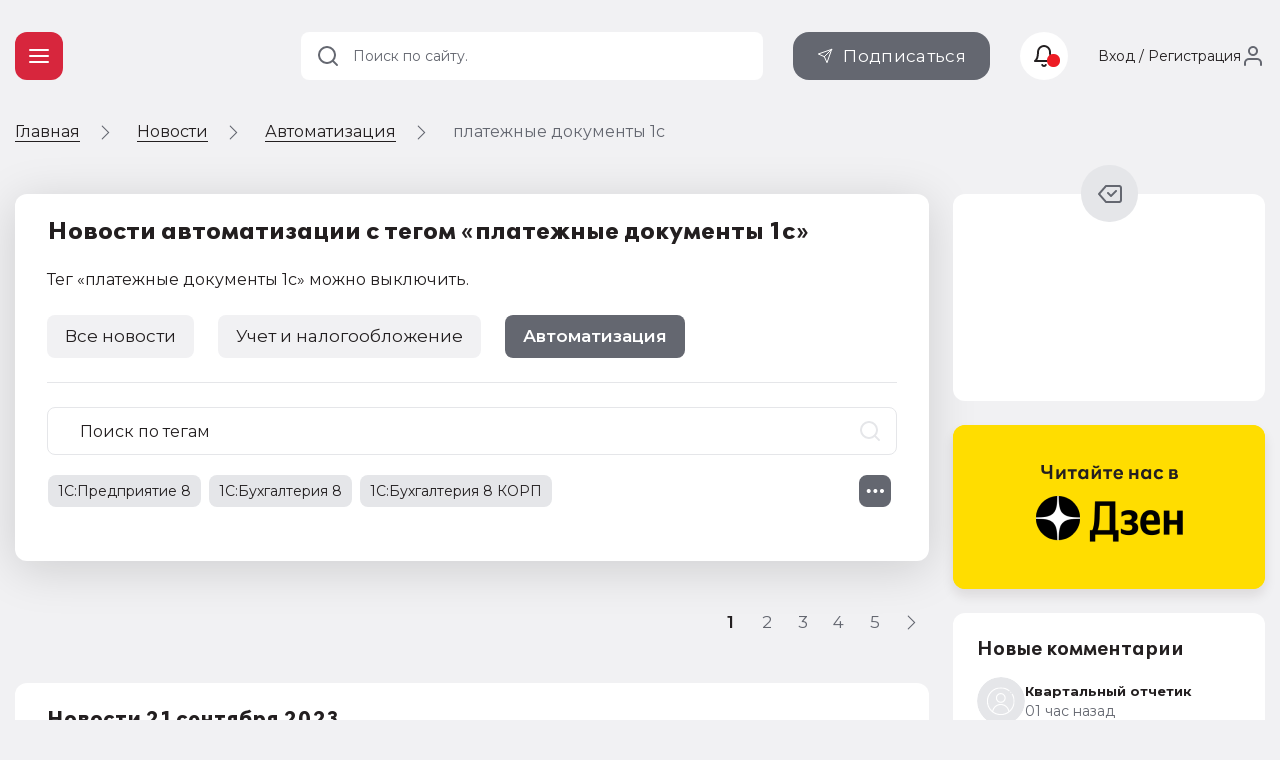

--- FILE ---
content_type: text/html; charset=UTF-8
request_url: https://buh.ru/news/automation/tag-platezhnye-dokumenty-1s/
body_size: 12626
content:
<!DOCTYPE html>
<html prefix="og: http://ogp.me/ns# article: http://ogp.me/ns/article# fb: http://ogp.me/ns/fb# ya: http://webmaster.yandex.ru/vocabularies/">
<head prefix="og: http://ogp.me/ns# article: http://ogp.me/ns/article# fb: http://ogp.me/ns/fb# ya: http://webmaster.yandex.ru/vocabularies/">
                    <meta http-equiv="X-UA-Compatible" content="IE=edge"/>
                <meta name="viewport" content="width=device-width, initial-scale=1, shrink-to-fit=no">
                                <meta name="yandex-verification" content="e3325e93a0e34871"/>
                <meta name="pmail-verification" content="00b92974dd757d3ff67ae873831985ac"/>
                <meta name="p:domain_verify" content="628637f49b6ff432293cfcf5613c719c"/>
                <link href="https://mc.yandex.ru" rel="dns-prefetch" crossorigin=""/>
                 <link href="https://mc.yandex.ru" rel="preconnect" crossorigin=""/>
                <link type="image/x-icon" rel="shortcut icon" href="/local/templates/buh.ru.v2022/img/favicon.ico"/>
                <link type="image/x-icon" sizes="32x32" rel="icon"
                      href="/local/templates/buh.ru.v2022/img/favicon_32x32.ico">
                <link type="image/x-icon" sizes="120x120" rel="icon"
                      href="/local/templates/buh.ru.v2022/img/favicon_120x120.ico">
                <link rel="apple-touch-icon" sizes="120x120" href="/local/templates/buh.ru.v2022/img/favicon_120x120.ico">
                <link rel="manifest" href="/manifest.webmanifest" />
               <link rel="preload" href="https://fonts.googleapis.com/css2?family=Montserrat:wght@400;500;600;700&subset=cyrillic&display=fallback&&display=swap" crossorigin="anonymous" as="style">
		<link rel="preload" href="/local/templates/buh.ru.v2022/fonts/OneSecond-Regular.woff2" as="font" type="font/woff2" crossorigin="anonymous">
		<link rel="preload" href="/local/templates/buh.ru.v2022/fonts/OneSecond-SemiBold.woff2" as="font" type="font/woff2" crossorigin="anonymous">
		<link rel="preload" href="/local/templates/buh.ru.v2022/fonts/OneSecond-Bold.woff2" as="font" type="font/woff2" crossorigin="anonymous">
		<link rel="preload" href="/local/templates/buh.ru.v2022/fonts/OneSecond-Regular.woff" as="font" type="font/woff" crossorigin="anonymous">
		<link rel="preload" href="/local/templates/buh.ru.v2022/fonts/OneSecond-SemiBold.woff" as="font" type="font/woff" crossorigin="anonymous">
		<link rel="preload" href="/local/templates/buh.ru.v2022/fonts/OneSecond-Bold.woff" as="font" type="font/woff" crossorigin="anonymous">
               <link rel="stylesheet" href="https://fonts.googleapis.com/css2?family=Montserrat:wght@400;500;600;700&subset=cyrillic&display=fallback&&display=swap" crossorigin="anonymous">

                                <meta http-equiv="Content-Type" content="text/html; charset=UTF-8" />
<meta name="robots" content="index, follow" />
<meta name="keywords" content="Выпущена версия 10281 конфигурации «Платежные документы»; Выпущена версия 10271 конфигурации &amp;amp;quot;Платежные документы&amp;amp;quot;; Выпущена версия 10251 конфигурации «Платежные документы»" />
<meta name="description" content="Выпущена версия 10281 конфигурации «Платежные документы»; Выпущена версия 10271 конфигурации &amp;amp;quot;Платежные документы&amp;amp;quot;; Выпущена версия 10251 конфигурации «Платежные документы»" />
<script data-skip-moving="true">(function(w, d, n) {var cl = "bx-core";var ht = d.documentElement;var htc = ht ? ht.className : undefined;if (htc === undefined || htc.indexOf(cl) !== -1){return;}var ua = n.userAgent;if (/(iPad;)|(iPhone;)/i.test(ua)){cl += " bx-ios";}else if (/Windows/i.test(ua)){cl += ' bx-win';}else if (/Macintosh/i.test(ua)){cl += " bx-mac";}else if (/Linux/i.test(ua) && !/Android/i.test(ua)){cl += " bx-linux";}else if (/Android/i.test(ua)){cl += " bx-android";}cl += (/(ipad|iphone|android|mobile|touch)/i.test(ua) ? " bx-touch" : " bx-no-touch");cl += w.devicePixelRatio && w.devicePixelRatio >= 2? " bx-retina": " bx-no-retina";if (/AppleWebKit/.test(ua)){cl += " bx-chrome";}else if (/Opera/.test(ua)){cl += " bx-opera";}else if (/Firefox/.test(ua)){cl += " bx-firefox";}ht.className = htc ? htc + " " + cl : cl;})(window, document, navigator);</script>


<link href="/bitrix/js/ui/design-tokens/dist/ui.design-tokens.min.css?175250581123463" type="text/css"  rel="stylesheet" />
<link href="/bitrix/js/ui/fonts/opensans/ui.font.opensans.min.css?16691958392320" type="text/css"  rel="stylesheet" />
<link href="/bitrix/js/main/popup/dist/main.popup.bundle.min.css?175250607728056" type="text/css"  rel="stylesheet" />
<link href="/bitrix/js/altasib.errorsend/css/window.css?1685699442910" type="text/css"  rel="stylesheet" />
<link href="/bitrix/cache/css/s1/buh.ru.v2022/template_64af417e9de1c867b7e9906efdf4a7ad/template_64af417e9de1c867b7e9906efdf4a7ad_v1.css?1769156301319420"  rel="preload" as="style" ><link href="/bitrix/cache/css/s1/buh.ru.v2022/template_64af417e9de1c867b7e9906efdf4a7ad/template_64af417e9de1c867b7e9906efdf4a7ad_v1.css?1769156301319420" type="text/css"  data-template-style="true" rel="stylesheet" />







<meta property="og:locale" content="ru_RU" />
<link rel="next" href="/news/automation/tag-platezhnye-dokumenty-1s/page2/" />
                <title>Новости Автоматизации с тегом «платежные документы 1с» | БУХ.1С </title>
                                
                                
<link rel="alternate" type="application/rss+xml" title="Новости" href="https://buh.ru/rss/?chanel=news" />
                                                            </head>

<body >

<!-- Yandex.Metrika counter -->
<script type="text/javascript"  data-skip-moving="true">
   (function(m,e,t,r,i,k,a){m[i]=m[i]||function(){(m[i].a=m[i].a||[]).push(arguments)};
   m[i].l=1*new Date();
   for (var j = 0; j < document.scripts.length; j++) {if (document.scripts[j].src === r) { return; }}
   k=e.createElement(t),a=e.getElementsByTagName(t)[0],k.async=1,k.src=r,a.parentNode.insertBefore(k,a)})
   (window, document, "script", "https://mc.yandex.ru/metrika/tag.js", "ym");

   ym(25063739, "init", {
        clickmap:true,
        trackLinks:true,
        accurateTrackBounce:true,
        webvisor:true
   });
</script>
<noscript><div><img src="https://mc.yandex.ru/watch/25063739" style="position:absolute; left:-9999px;" alt="" /></div></noscript>
<!-- /Yandex.Metrika counter -->
<!--LiveInternet counter--><!--/LiveInternet-->

<header class="header_main">
    <div class="container">

        <div class="header_nav">
            <button type="button" class="nav_toggle"><span></span></button>
        </div>
        <div class="header_logo">
                            <span class="link" title="/" data-target="">
                    <svg class="icon_logo"><use xlink:href="/local/templates/buh.ru.v2022/svg/main.svg?2#logo"></use></svg>
                </span>
                   
	 </div>
    </div>
    </header>

    
<div class="breadcrumbs"><div class="container">
        <ul class="breadcrumbs_list" itemscope itemtype="http://schema.org/BreadcrumbList">
        <li class="breadcrumbs_switch">
                <button type="button" class="breadcrumbs_btn"></button>
            </li>
                

        <li class='breadcrumbs_item'>
        <!--noindex--><span class="link" title="/" ><span>Главная</span></span><!--/noindex-->
        <svg><use xlink:href="/local/templates/buh.ru.v2022/svg/main.svg#icon__arrow_next"></use></svg></li>
		<li class='breadcrumbs_item' itemprop="itemListElement" itemscope itemtype="http://schema.org/ListItem">
        <a href="/news/" itemprop="item">
            <span itemprop="name">Новости</span>
            <meta itemprop="position" content="2" />
        </a>
        <svg><use xlink:href="/local/templates/buh.ru.v2022/svg/main.svg#icon__arrow_next"></use></svg></li>
		<li class='breadcrumbs_item' itemprop="itemListElement" itemscope itemtype="http://schema.org/ListItem">
        <a href="/news/automation/" itemprop="item">
            <span itemprop="name">Автоматизация</span>
            <meta itemprop="position" content="3" />
        </a>
        <svg><use xlink:href="/local/templates/buh.ru.v2022/svg/main.svg#icon__arrow_next"></use></svg></li>
            <li class="breadcrumbs_current">
            платежные документы 1с</li>
                </ul>
            </div>
        </div>
 <div class="main">
    <div class="container ">
        
<main class="content page_news">
    <section class="navigation tile">
        

    <header>
        <h1>             Новости автоматизации с тегом «платежные документы 1с»</h1>
            </header>
            <div class="active-item"><!--noindex-->Тег<!--/noindex--> «платежные документы 1с»<a
                    href="/news/automation/">
                <!--noindex-->можно выключить<!--/noindex--></a>.
        </div>
        <nav>
        <ul class="menu">
                        <li class="menu_item menu_item_link">
                <div class="menu_item__btn menu_item__btn_link">
                     <a href="/news/">Все новости</a>                </div>
            </li>
                            <li class="menu_item menu_item_link">
                    <div class="menu_item__btn menu_item__btn_link ">
                         <a href="/news/uchet_nalogi/">Учет и налогообложение</a>                    </div>
                </li>
                            <li class="menu_item menu_item_link">
                    <div class="menu_item__btn menu_item__btn_link menu_item__current menu_item__current_link ">
                        <span>Автоматизация</span>                    </div>
                </li>
                    </ul>
    </nav>




        <div class="navigation_search">
    <form method="post" action="" class="navigation_form">
        <div class="form_block">
                            <input type="text" inputmode="search" autocomplete="off" class="search_input"
                       placeholder="Поиск по тегам">
                <svg>
                    <use xlink:href="/local/templates/buh.ru.v2022/svg/main.svg#icon__loupe"></use>
                </svg>
                    </div>
    </form>

        <div class="tags_wrap">
                <div class="tags" data-href="/local/components/buh.ru/search.tags.cloud/ajax.php?params=[base64].7561c2e805b8a1189c23ddd44eabe9976c434d5acd486535d561a28938488e19">
                                            <a href="/news/automation/tag-1s-predpriyatie-8/" class="tag">1С:Предприятие 8</a>
                                                        <a href="/news/automation/tag-1s-bukhgalteriya-8/" class="tag">1С:Бухгалтерия 8</a>
                                                        <a href="/news/automation/tag-1s-bukhgalteriya-8-korp/" class="tag">1С:Бухгалтерия 8 КОРП</a>
                                                        <a href="/news/automation/tag-1s-bukhgalteriya-gosudarstvennogo-uchrezhdeniya/" class="tag">1С:Бухгалтерия государственного учреждения</a>
                                                        <a href="/news/automation/tag-1s-upravlenie-proizvodstvennym-predpriyatiem/" class="tag">1С:Управление производственным предприятием</a>
                                                        <a href="/news/automation/tag-1s-kompleksnaya-avtomatizatsiya-8/" class="tag">1С:Комплексная автоматизация 8</a>
                                                        <a href="/news/automation/tag-1s-erp-upravlenie-predpriyatiem/" class="tag">1С:ERP Управление предприятием</a>
                                                        <a href="/news/automation/tag-1s-zarplata-i-upravlenie-personalom/" class="tag">1С:Зарплата и управление персоналом</a>
                                                        <a href="/news/automation/tag-nalogoplatelshchik/" class="tag">налогоплательщик</a>
                                                        <a href="/news/automation/tag-1s-zarplata-i-upravlenie-personalom-korp/" class="tag">1С:Зарплата и управление персоналом КОРП</a>
                                </div>
            </div>
</div>
    </section>
    <!--'start_frame_cache_jRs6Wt'-->
        <div class="pagination">
            

<ul class="pagination_list">
                <li class="pagination_current"><span>1</span></li>
                                <li>
                <a href="/news/automation/tag-platezhnye-dokumenty-1s/page2/">2</a>
            </li>
                                <li>
                <a href="/news/automation/tag-platezhnye-dokumenty-1s/page3/">3</a>
            </li>
                                <li>
                <a href="/news/automation/tag-platezhnye-dokumenty-1s/page4/">4</a>
            </li>
                                <li>
                <a href="/news/automation/tag-platezhnye-dokumenty-1s/page5/">5</a>
            </li>
                <li class="pagination_change"><a
                    href="/news/automation/tag-platezhnye-dokumenty-1s/page2/">
                <svg>
                    <use
                            xlink:href="/local/templates/buh.ru.v2022/svg/main.svg#icon__arrow_next"></use>
                </svg>
            </a>
        </li>
            </ul>

    </div>
        <!-- items-container -->
    
    
        


            
            <section class="news tile">
        <header>
            <h2 class="block_title">
                Новости 21 сентября 2023</h2>
        </header>


        <div class="news_list">
                            
                <div class="news_item" id="bx_3619761977_172593">
                    <a href="/news/vypushchena-versiya-1-0-28-1-konfiguratsii-platezhnye-dokumenty.html" class="news_item__link" draggable="false">
                        <div class="news_item__inner">
                                                            <div class="news_item__img">
                                    <picture>
                                        <source srcset="/upload/iblock/866/f8lqwczvwouja5zj34rq9d602m3evoj8.jpg" media="(max-width: 768px)" width="400" height="400">
                                    <img class="lazy entered loaded" loading="lazy"
                                         data-src="/upload/resize_cache/iblock/866/112_112_0/f8lqwczvwouja5zj34rq9d602m3evoj8.jpg" src="/upload/resize_cache/iblock/866/112_112_0/f8lqwczvwouja5zj34rq9d602m3evoj8.jpg" width="112" height="112" alt="Выпущена версия 1.0.28.1 конфигурации «Платежные документы»">
                                    </picture>
                                </div>
                            
                            <div class="news_item__info">
                                <div class="news_item__title">
                                    Выпущена версия 1.0.28.1 конфигурации «Платежные документы»                                </div>
                                <div class="news_item__descr">
                                    <p>
	Выпущена версия 1.0.28.1 конфигурации «Платежные документы» для «1С:Предприятия 8».
</p>                                </div>
                                <div class="news_item__footer">
                                                                        <span class="rating_number" data-id="172593"></span>
                                    <span class="look_number" data-id="172593"></span>
                                </div>
                                                            </div>
                        </div>
                    </a>
                </div>
                            

        </div>

    </section>
        <div class="material_place" data-place="news0"></div>
    
            <section class="news tile">
        <header>
            <h2 class="block_title">
                Новости 17 марта 2023</h2>
        </header>


        <div class="news_list">
                            
                <div class="news_item" id="bx_3619761977_165063">
                    <a href="/news/vypushchena-versiya-1-0-27-1-konfiguratsii-platezhnye-dokumenty.html" class="news_item__link" draggable="false">
                        <div class="news_item__inner">
                                                            <div class="news_item__img">
                                    <picture>
                                        <source srcset="/upload/iblock/8d2/1y3noo461q96afjxuo2xr6h8gs6dwk4t.jpg" media="(max-width: 768px)" width="400" height="400">
                                    <img class="lazy entered loaded" loading="lazy"
                                         data-src="/upload/resize_cache/iblock/8d2/112_112_0/1y3noo461q96afjxuo2xr6h8gs6dwk4t.jpg" src="/upload/resize_cache/iblock/8d2/112_112_0/1y3noo461q96afjxuo2xr6h8gs6dwk4t.jpg" width="112" height="112" alt="Выпущена версия 1.0.27.1 конфигурации &quot;Платежные документы&quot;">
                                    </picture>
                                </div>
                            
                            <div class="news_item__info">
                                <div class="news_item__title">
                                    Выпущена версия 1.0.27.1 конфигурации &quot;Платежные документы&quot;                                </div>
                                <div class="news_item__descr">
                                    <p>Выпущена версия 1.0.27.1 конфигурации &quot;Платежные документы&quot; для &quot;1С:Предприятия 8&quot;.</p>                                </div>
                                <div class="news_item__footer">
                                                                        <span class="rating_number" data-id="165063"></span>
                                    <span class="look_number" data-id="165063"></span>
                                </div>
                                                            </div>
                        </div>
                    </a>
                </div>
                            

        </div>

    </section>
    
            <section class="news tile">
        <header>
            <h2 class="block_title">
                Новости 01 февраля 2023</h2>
        </header>


        <div class="news_list">
                            
                <div class="news_item" id="bx_3619761977_162524">
                    <a href="/news/vypushchena-versiya-1-0-25-1-konfiguratsii-platezhnye-dokumenty.html" class="news_item__link" draggable="false">
                        <div class="news_item__inner">
                                                            <div class="news_item__img">
                                    <picture>
                                        <source srcset="/upload/iblock/05c/cnsv3595fjpab0sma2xr9u2t8dohw2rt.jpg" media="(max-width: 768px)" width="400" height="400">
                                    <img class="lazy entered loaded" loading="lazy"
                                         data-src="/upload/resize_cache/iblock/05c/112_112_0/cnsv3595fjpab0sma2xr9u2t8dohw2rt.jpg" src="/upload/resize_cache/iblock/05c/112_112_0/cnsv3595fjpab0sma2xr9u2t8dohw2rt.jpg" width="112" height="112" alt="Выпущена версия 1.0.25.1 конфигурации «Платежные документы»">
                                    </picture>
                                </div>
                            
                            <div class="news_item__info">
                                <div class="news_item__title">
                                    Выпущена версия 1.0.25.1 конфигурации «Платежные документы»                                </div>
                                <div class="news_item__descr">
                                    <p>Выпущена версия 1.0.25.1 конфигурации &quot;Платежные документы&quot; для &quot;1С:Предприятия 8&quot;.</p>                                </div>
                                <div class="news_item__footer">
                                                                        <span class="rating_number" data-id="162524"></span>
                                    <span class="look_number" data-id="162524"></span>
                                </div>
                                                            </div>
                        </div>
                    </a>
                </div>
                            

        </div>

    </section>
    
            <section class="news tile">
        <header>
            <h2 class="block_title">
                Новости 28 апреля 2022</h2>
        </header>


        <div class="news_list">
                            
                <div class="news_item" id="bx_3619761977_147406">
                    <a href="/news/vypushchena-versiya-1-0-24-1-konfiguratsii-platezhnye-dokumenty.html" class="news_item__link" draggable="false">
                        <div class="news_item__inner">
                                                            <div class="news_item__img">
                                    <picture>
                                        <source srcset="/upload/iblock/3a7/50oy58ey30gkwahc7e4pfg69c0cddiaj.jpg" media="(max-width: 768px)" width="400" height="400">
                                    <img class="lazy entered loaded" loading="lazy"
                                         data-src="/upload/resize_cache/iblock/3a7/112_112_0/50oy58ey30gkwahc7e4pfg69c0cddiaj.jpg" src="/upload/resize_cache/iblock/3a7/112_112_0/50oy58ey30gkwahc7e4pfg69c0cddiaj.jpg" width="112" height="112" alt="Выпущена версия 1.0.24.1 конфигурации «Платежные документы»">
                                    </picture>
                                </div>
                            
                            <div class="news_item__info">
                                <div class="news_item__title">
                                    Выпущена версия 1.0.24.1 конфигурации «Платежные документы»                                </div>
                                <div class="news_item__descr">
                                    <p>Выпущена версия 1.0.24.1 конфигурации &quot;Платежные документы&quot; для &quot;1С:Предприятия 8&quot;.</p>                                </div>
                                <div class="news_item__footer">
                                                                        <span class="rating_number" data-id="147406"></span>
                                    <span class="look_number" data-id="147406"></span>
                                </div>
                                                            </div>
                        </div>
                    </a>
                </div>
                            

        </div>

    </section>
    
            <section class="news tile">
        <header>
            <h2 class="block_title">
                Новости 27 июля 2021</h2>
        </header>


        <div class="news_list">
                            
                <div class="news_item" id="bx_3619761977_132879">
                    <a href="/news/vypushchena-versiya-1-0-23-1-konfiguratsii-platezhnye-dokumenty-.html" class="news_item__link" draggable="false">
                        <div class="news_item__inner">
                                                            <div class="news_item__img">
                                    <picture>
                                        <source srcset="/upload/iblock/72f/72fae2c3ab402a232b4b611028c7cfcc.jpg" media="(max-width: 768px)" width="400" height="400">
                                    <img class="lazy entered loaded" loading="lazy"
                                         data-src="/upload/resize_cache/iblock/72f/112_112_0/72fae2c3ab402a232b4b611028c7cfcc.jpg" src="/upload/resize_cache/iblock/72f/112_112_0/72fae2c3ab402a232b4b611028c7cfcc.jpg" width="112" height="112" alt="Выпущена версия 1.0.23.1 конфигурации &quot;Платежные документы&quot; ">
                                    </picture>
                                </div>
                            
                            <div class="news_item__info">
                                <div class="news_item__title">
                                    Выпущена версия 1.0.23.1 конфигурации &quot;Платежные документы&quot;                                 </div>
                                <div class="news_item__descr">
                                    Выпущена версия 1.0.23.1 конфигурации &quot;Платежные документы&quot; для &quot;1С:Предприятия 8&quot;.                                </div>
                                <div class="news_item__footer">
                                                                        <span class="rating_number" data-id="132879"></span>
                                    <span class="look_number" data-id="132879"></span>
                                </div>
                                                            </div>
                        </div>
                    </a>
                </div>
                            

        </div>

    </section>
    
            <section class="news tile">
        <header>
            <h2 class="block_title">
                Новости 18 июня 2021</h2>
        </header>


        <div class="news_list">
                            
                <div class="news_item" id="bx_3619761977_131224">
                    <a href="/news/vypushchena-versiya-1-0-22-1-konfiguratsii-platezhnye-dokumenty-.html" class="news_item__link" draggable="false">
                        <div class="news_item__inner">
                                                            <div class="news_item__img">
                                    <picture>
                                        <source srcset="/upload/iblock/56d/56d7c007c44c7f58a0e9198b06afbeca.jpg" media="(max-width: 768px)" width="400" height="400">
                                    <img class="lazy entered loaded" loading="lazy"
                                         data-src="/upload/resize_cache/iblock/56d/112_112_0/56d7c007c44c7f58a0e9198b06afbeca.jpg" src="/upload/resize_cache/iblock/56d/112_112_0/56d7c007c44c7f58a0e9198b06afbeca.jpg" width="112" height="112" alt="Выпущена версия 1.0.22.1 конфигурации &quot;Платежные документы&quot; ">
                                    </picture>
                                </div>
                            
                            <div class="news_item__info">
                                <div class="news_item__title">
                                    Выпущена версия 1.0.22.1 конфигурации &quot;Платежные документы&quot;                                 </div>
                                <div class="news_item__descr">
                                    Выпущена версия 1.0.22.1 конфигурации &quot;Платежные документы&quot; для &quot;1С:Предприятия 8&quot;.                                </div>
                                <div class="news_item__footer">
                                                                        <span class="rating_number" data-id="131224"></span>
                                    <span class="look_number" data-id="131224"></span>
                                </div>
                                                            </div>
                        </div>
                    </a>
                </div>
                            

        </div>

    </section>
    
            <section class="news tile">
        <header>
            <h2 class="block_title">
                Новости 25 февраля 2021</h2>
        </header>


        <div class="news_list">
                            
                <div class="news_item" id="bx_3619761977_125438">
                    <a href="/news/vypushchena-versiya-1-0-21-1-konfiguratsii-platezhnye-dokumenty-.html" class="news_item__link" draggable="false">
                        <div class="news_item__inner">
                                                            <div class="news_item__img">
                                    <picture>
                                        <source srcset="/upload/iblock/0eb/0eba531d89606b67fdef4a860cfc73d3.jpg" media="(max-width: 768px)" width="400" height="400">
                                    <img class="lazy entered loaded" loading="lazy"
                                         data-src="/upload/resize_cache/iblock/0eb/112_112_0/0eba531d89606b67fdef4a860cfc73d3.jpg" src="/upload/resize_cache/iblock/0eb/112_112_0/0eba531d89606b67fdef4a860cfc73d3.jpg" width="112" height="112" alt="Выпущена версия 1.0.21.1 конфигурации &quot;Платежные документы&quot; ">
                                    </picture>
                                </div>
                            
                            <div class="news_item__info">
                                <div class="news_item__title">
                                    Выпущена версия 1.0.21.1 конфигурации &quot;Платежные документы&quot;                                 </div>
                                <div class="news_item__descr">
                                    Выпущена версия 1.0.21.1 конфигурации &quot;Платежные документы&quot; для &quot;1С:Предприятия 8&quot;.                                </div>
                                <div class="news_item__footer">
                                                                        <span class="rating_number" data-id="125438"></span>
                                    <span class="look_number" data-id="125438"></span>
                                </div>
                                                            </div>
                        </div>
                    </a>
                </div>
                            

        </div>

    </section>
    
            <section class="news tile">
        <header>
            <h2 class="block_title">
                Новости 06 августа 2020</h2>
        </header>


        <div class="news_list">
                            
                <div class="news_item" id="bx_3619761977_116192">
                    <a href="/news/vypushchena-versiya-1-0-19-1-konfiguratsii-platezhnye-dokumenty-.html" class="news_item__link" draggable="false">
                        <div class="news_item__inner">
                                                            <div class="news_item__img">
                                    <picture>
                                        <source srcset="/upload/iblock/de0/de050066bdaf36b4116d212efcbfbd47.jpg" media="(max-width: 768px)" width="400" height="400">
                                    <img class="lazy entered loaded" loading="lazy"
                                         data-src="/upload/resize_cache/iblock/de0/112_112_0/de050066bdaf36b4116d212efcbfbd47.jpg" src="/upload/resize_cache/iblock/de0/112_112_0/de050066bdaf36b4116d212efcbfbd47.jpg" width="112" height="112" alt="Выпущена версия 1.0.19.1 конфигурации &quot;Платежные документы&quot; ">
                                    </picture>
                                </div>
                            
                            <div class="news_item__info">
                                <div class="news_item__title">
                                    Выпущена версия 1.0.19.1 конфигурации &quot;Платежные документы&quot;                                 </div>
                                <div class="news_item__descr">
                                    Выпущена версия 1.0.19.1 конфигурации &quot;Платежные документы&quot; для &quot;1С:Предприятия 8&quot;.                                </div>
                                <div class="news_item__footer">
                                                                        <span class="rating_number" data-id="116192"></span>
                                    <span class="look_number" data-id="116192"></span>
                                </div>
                                                            </div>
                        </div>
                    </a>
                </div>
                            

        </div>

    </section>
    
            <section class="news tile">
        <header>
            <h2 class="block_title">
                Новости 25 декабря 2018</h2>
        </header>


        <div class="news_list">
                            
                <div class="news_item" id="bx_3619761977_79538">
                    <a href="/news/vypushchena-versiya-1-0-18-1-konfiguratsii-platezhnye-dokumenty-.html" class="news_item__link" draggable="false">
                        <div class="news_item__inner">
                                                            <div class="news_item__img">
                                    <picture>
                                        <source srcset="/upload/iblock/44d/44db4e32201297c995ecd5c0d698df6e.jpg" media="(max-width: 768px)" width="400" height="400">
                                    <img class="lazy entered loaded" loading="lazy"
                                         data-src="/upload/resize_cache/iblock/44d/112_112_0/44db4e32201297c995ecd5c0d698df6e.jpg" src="/upload/resize_cache/iblock/44d/112_112_0/44db4e32201297c995ecd5c0d698df6e.jpg" width="112" height="112" alt="Выпущена версия 1.0.18.1 конфигурации &quot;Платежные документы&quot; (поддержка ставки НДС 20 %)">
                                    </picture>
                                </div>
                            
                            <div class="news_item__info">
                                <div class="news_item__title">
                                    Выпущена версия 1.0.18.1 конфигурации &quot;Платежные документы&quot; (поддержка ставки НДС 20 %)                                </div>
                                <div class="news_item__descr">
                                    Выпущена версия 1.0.18.1 конфигурации &quot;Платежные документы&quot; для &quot;1С:Предприятия 8&quot;.                                </div>
                                <div class="news_item__footer">
                                                                        <span class="rating_number" data-id="79538"></span>
                                    <span class="look_number" data-id="79538"></span>
                                </div>
                                                            </div>
                        </div>
                    </a>
                </div>
                            

        </div>

    </section>
    
            <section class="news tile">
        <header>
            <h2 class="block_title">
                Новости 29 декабря 2017</h2>
        </header>


        <div class="news_list">
                            
                <div class="news_item" id="bx_3619761977_63245">
                    <a href="/news/vypushchena-versiya-1-0-17-1-konfiguratsii-platezhnye-dokumenty-.html" class="news_item__link" draggable="false">
                        <div class="news_item__inner">
                            
                            <div class="news_item__info">
                                <div class="news_item__title">
                                    Выпущена версия 1.0.17.1 конфигурации &quot;Платежные документы&quot;                                 </div>
                                <div class="news_item__descr">
                                    Выпущена версия 1.0.17.1 конфигурации "Платежные документы" для "1С:Предприятия 8".                                </div>
                                <div class="news_item__footer">
                                                                        <span class="rating_number" data-id="63245"></span>
                                    <span class="look_number" data-id="63245"></span>
                                </div>
                                                            </div>
                        </div>
                    </a>
                </div>
                                <div class="material_place" data-place="news1"></div>            

        </div>

    </section>
        <!-- items-container -->
    <div class="pagination" data-pagination-num="1">
        <!-- pagination-container -->
            <div class="pagination_btn">
        <button type="button" class="btn btn_gray_outline btn_show_more"
                data-page="/news/automation/tag-platezhnye-dokumenty-1s/page2/">Показать еще
        </button>
    </div>

<ul class="pagination_list">
                <li class="pagination_current"><span>1</span></li>
                                <li>
                <a href="/news/automation/tag-platezhnye-dokumenty-1s/page2/">2</a>
            </li>
                                <li>
                <a href="/news/automation/tag-platezhnye-dokumenty-1s/page3/">3</a>
            </li>
                                <li>
                <a href="/news/automation/tag-platezhnye-dokumenty-1s/page4/">4</a>
            </li>
                                <li>
                <a href="/news/automation/tag-platezhnye-dokumenty-1s/page5/">5</a>
            </li>
                <li class="pagination_change"><a
                    href="/news/automation/tag-platezhnye-dokumenty-1s/page2/">
                <svg>
                    <use
                            xlink:href="/local/templates/buh.ru.v2022/svg/main.svg#icon__arrow_next"></use>
                </svg>
            </a>
        </li>
            </ul>

        <!-- pagination-container -->
    </div>
<!--'end_frame_cache_jRs6Wt'-->

</main>
<div class="filter filter_form_defer">
                    
        
                <div data-urlgetform="/local/components/buh.ru/search.tags.cloud/ajax.php?params=[base64].01dd9963c8fd0ed66f6463beab293642c5b60666e80150d86a93212178d33c80&selectTag=0L%2FQu9Cw0YLQtdC20L3Ri9C1INC00L7QutGD0LzQtdC90YLRiyAx0YE%3D">
            </div>
               


                
</div>


<aside class="sidebar">

    <div class="sidebar_banner">
    <a href="https://zen.yandex.ru/buh.ru/" class="sidebar_banner__read_us">
        <img class="lazy entered loaded" loading="lazy" data-src="/upload/medialibrary/289/dinpmpq9lvh2aj5ie3znjtuxkt4bpi6o.png" src="/upload/medialibrary/289/dinpmpq9lvh2aj5ie3znjtuxkt4bpi6o.png" alt="Yandex Dzen"  width="312" height="166">
    </a>
</div>
     <div class="sidebar_comments">
        
        <!--'start_frame_cache_iJBuqa'-->

<div class="tile">
    <div class="sidebar_comments__title">
        <span class="link" title="/comments/">
            <span>Новые комментарии</span>
            <svg>
                <use xlink:href="/local/templates/buh.ru.v2022/svg/main.svg?1#icon__chevron_right"></use>
            </svg>
        </span>
    </div>
    <div class="sidebar_comments__list">
                    <div class="sidebar_comments__item" data-as-link="/news/vlasti-planiruyut-vvesti-dopolnitelnoe-uslovie-dlya-naznacheniya-edinogo-posobiya-.html">
                <div class="sidebar_comments__item_header">
                                        <div class="sidebar_comments__item_avatar"  style="background-image: url('/local/templates/buh.ru.v2022/img/avatar.svg')">

                    </div>
                    <div class="sidebar_comments__item_author">
                        <div class="sidebar_comments__item_name">Квартальный отчетик</div>
                        <div class="sidebar_comments__item_time">
                            <!--noindex-->01 час назад<!--/noindex--></div>
                    </div>
                </div>
                <div class="sidebar_comments__item_title"><a href="/news/vlasti-planiruyut-vvesti-dopolnitelnoe-uslovie-dlya-naznacheniya-edinogo-posobiya-.html">Власти планируют ввести дополнительное условие для назначения единого пособия  </a></div>                <div class="sidebar_comments__item_txt">Требование о наличии дохода в размере не менее 4 МРОТ уже отменили. Отменили с 1 января 2026 года. Сейчас чтобы получать единое детское пособие трудоспособные члены семьи должны иметь в качестве дохода не 4 МРОТ, а уже 8 МРОТ. Если доход заявителя или его супруга за 12 месяцев расчетного периода окажется меньше 8 МРОТ, то в назначении пособия откажут со ссылкой на несоблюдение правила нулевого дохода.                </div>
            </div>

                    <div class="sidebar_comments__item" data-as-link="/articles/trudovye-spory-mozhet-li-distantsionnyy-rabotnik-otkazatsya-ot-komandirovki.html">
                <div class="sidebar_comments__item_header">
                                        <div class="sidebar_comments__item_avatar"  style="background-image: url('/local/templates/buh.ru.v2022/img/avatar.svg')">

                    </div>
                    <div class="sidebar_comments__item_author">
                        <div class="sidebar_comments__item_name">Входящий НДС</div>
                        <div class="sidebar_comments__item_time">
                            <!--noindex-->01 час назад<!--/noindex--></div>
                    </div>
                </div>
                <div class="sidebar_comments__item_title"><a href="/articles/trudovye-spory-mozhet-li-distantsionnyy-rabotnik-otkazatsya-ot-komandirovki.html">Трудовые споры: может ли дистанционный работник отказаться от командировки</a></div>                <div class="sidebar_comments__item_txt">Нет, по этой причине работодатель не может уволить сотрудника, отказавшегося от командировки. В подобном случае отказ будет обоснован медицинскими показаниями. А именно - невозможностью выполнять воздушные перелеты. Поэтому работодатель должен либо поручить командировку другому работнику, либо направить сотрудника в поездку иным транспортом. Но увольнять такого сотрудника нельзя.                </div>
            </div>

                    <div class="sidebar_comments__item" data-as-link="/articles/ausn-v-2026-godu-kto-mozhet-pereyti-kak-primenyat-i-chto-delat-so-schetami-v-bankakh.html">
                <div class="sidebar_comments__item_header">
                                        <div class="sidebar_comments__item_avatar"  style="background-image: url('/local/templates/buh.ru.v2022/img/avatar.svg')">

                    </div>
                    <div class="sidebar_comments__item_author">
                        <div class="sidebar_comments__item_name">Директор в гневе</div>
                        <div class="sidebar_comments__item_time">
                            <!--noindex-->02 часа назад<!--/noindex--></div>
                    </div>
                </div>
                <div class="sidebar_comments__item_title"><a href="/articles/ausn-v-2026-godu-kto-mozhet-pereyti-kak-primenyat-i-chto-delat-so-schetami-v-bankakh.html">АУСН в 2026 году: как перейти и применять и что делать со счетами в банках</a></div>                <div class="sidebar_comments__item_txt">Представлять бухгалтерскую отчетность нужно. Организации на АУСН обязаны вести бухгалтерский учет и сдавать соответствующую отчетность. Не вести бухучет могут только ИП на АУСН, а организации должны исполнять эту обязанность на общих основаниях. Вместе с тем, на АУСН можно вести упрощенный бухучет. Это разрешается организациям, которые включены в перечень субъектом среднего и малого бизнеса.                 </div>
            </div>

                    <div class="sidebar_comments__item" data-as-link="/news/mintrans-podgotovil-pravila-edo-dlya-ekspeditorskikh-dokumentov.html">
                <div class="sidebar_comments__item_header">
                                        <div class="sidebar_comments__item_avatar"  style="background-image: url('/local/templates/buh.ru.v2022/img/avatar.svg')">

                    </div>
                    <div class="sidebar_comments__item_author">
                        <div class="sidebar_comments__item_name">Мне только спросить</div>
                        <div class="sidebar_comments__item_time">
                            <!--noindex-->02 часа назад<!--/noindex--></div>
                    </div>
                </div>
                <div class="sidebar_comments__item_title"><a href="/news/mintrans-podgotovil-pravila-edo-dlya-ekspeditorskikh-dokumentov.html">Минтранс подготовил правила ЭДО для экспедиторских документов</a></div>                <div class="sidebar_comments__item_txt">Регистрироваться на ГИС ЭПД обязательно если заключить договор с оператором на передачу документов?                </div>
            </div>

                    <div class="sidebar_comments__item" data-as-link="/articles/izmeneniya-v-universalnom-detskom-posobii-s-2026-goda-dokhod-ne-menee-8-mrot-i-uvazhitelnye-prichiny.html">
                <div class="sidebar_comments__item_header">
                                        <div class="sidebar_comments__item_avatar"  style="background-image: url('/local/templates/buh.ru.v2022/img/avatar.svg')">

                    </div>
                    <div class="sidebar_comments__item_author">
                        <div class="sidebar_comments__item_name">Квартальный отчет</div>
                        <div class="sidebar_comments__item_time">
                            <!--noindex-->02 часа назад<!--/noindex--></div>
                    </div>
                </div>
                <div class="sidebar_comments__item_title"><a href="/articles/izmeneniya-v-universalnom-detskom-posobii-s-2026-goda-dokhod-ne-menee-8-mrot-i-uvazhitelnye-prichiny.html">Изменения в универсальном детском пособии с 2026 года: доход не менее 8 МРОТ и уважительные причины для отсутствия доходов</a></div>                <div class="sidebar_comments__item_txt">В мфц отказываются принимать заявление из за того что у мужа нет гражданства. Законно ли это?                </div>
            </div>

            </div>
</div>


<!--'end_frame_cache_iJBuqa'-->
    </div>

            <div class="sidebar_btn">
            <span title="/calendar/" class="link" data-class="btn_sidebar btn_white">
                <div class="btn_sidebar__icon">
                    <svg>
                        <use xlink:href="/local/templates/buh.ru.v2022/svg/main.svg?1#icon__calendar"></use>
                    </svg>
                </div>
                <div class="btn_sidebar__title">Производственный календарь</div>
                <svg>
                    <use xlink:href="/local/templates/buh.ru.v2022/svg/main.svg?1#icon__chevron_right"></use>
                </svg>
            </span>
        </div>

                <div class="sidebar_btn">
            <span title="/calendar-nalog/" class="link" data-class="btn_sidebar btn_white">
                <div class="btn_sidebar__icon">
                    <svg>
                        <use xlink:href="/local/templates/buh.ru.v2022/svg/main.svg?1#icon__calendar"></use>
                    </svg>
                </div>
                <div class="btn_sidebar__title">Календарь бухгалтера</div>
                <svg>
                    <use xlink:href="/local/templates/buh.ru.v2022/svg/main.svg?1#icon__chevron_right"></use>
                </svg>
            </span>
        </div>
    
    

    
    <div class="material_place" data-place="sidebar"></div>
    <div class="material_place" data-place="expert"></div>

            <div class="vote_wrap">
            <div class="tile _hide">
                <div class="vote_header">Опрос</div>
                <div class="vote" data-id="245"></div>
            </div>
        </div>

        </aside>
</div> </div> 


<div class="menu_wrap__container">
    <div class="menu_wrap">
        <div class="container">
            <div class="menu_main">
                <div class="menu_main__close">
                    <button type="button" class="menu_main__close_btn"><span></span></button>
                </div>
                


    <nav class="nav_main">
        <ul>
                        
                        <li class="parent  parent_news level_1 _show">
                <a href="/news/"
                   class="submenu_toggle" ><span>Новости</span></a>

                <div class="submenu_wrap">
                    <ul class="submenu">
                        
                        
                                    
            
                                                            <li>
                                                                            <a href="/news/uchet_nalogi/" >Учет и налогообложение</a>
                                                                    </li>
                            
                        
                        
                                    
            
                                                            <li>
                                                                            <a href="/news/automation/" >Автоматизация</a>
                                                                    </li>
                            
                        
                        
                                                    </ul></div></li>            
            
                                                            <li>
                                                                            <a href="/articles/" >Статьи</a>
                                                                    </li>
                            
                        
                        
                                    
            
                                                            <li>
                                                                            <a href="/forum/" >Форум</a>
                                                                    </li>
                            
                        
                        
                                    
            
                                                            <li>
                                                                            <a href="/video/" >Видео</a>
                                                                    </li>
                            
                        
                        
                                    
            
                                                            <li>
                                                                            <a href="/actions/" >Мероприятия</a>
                                                                    </li>
                            
                        
                        
                                    
            
                                                            <li>
                                                                            <span class="link" title="/digest/" >Рубрикатор</span>
                                                                    </li>
                            
                        
                        
                        
                        
                    </ul>
    </nav>



                

    <nav class="nav_secondary">
        <ul>
                        
            
                                                            <li>
                                                                            <span class="link"
                                              title="/1c-support/" >Поддержка 1С</span>
                                                                    </li>
                            
                        
                        
                                    
            
                                                            <li>
                                                                            <a href="/calendar/" >Производственный календарь</a>
                                                                    </li>
                            
                        
                        
                                    
            
                                                            <li>
                                                                            <a href="/calendar-nalog/" >Календарь бухгалтера</a>
                                                                    </li>
                            
                        
                        
                                    
            
                                                            <li>
                                                                            <a href="/books/" >Книги по программам 1С</a>
                                                                    </li>
                            
                        
                        
                                    
            
                                                            <li>
                                                                            <span class="link"
                                              title="https://dzen.ru/buh.ru" >Бухгалтерский ДЗЕН</span>
                                                                    </li>
                            
                        
                        
                        
                        
                    </ul>
    </nav>
                <div class="social">
                    <div class="social_title">Оставайтесь с нами</div>

                        <span class="link" title="https://www.youtube.com/channel/UCkU1gUOw1TNGNfiWawOox_Q" data-target="_blank" data-class="social_item social_yt">
        <svg>
            <use xlink:href="/local/templates/buh.ru.v2022/svg/main.svg#icon__youtube"></use>
        </svg>
    </span>
    <span class="link" title="https://vk.com/public65259624" data-target="_blank" data-class="social_item social_vk">
        <svg>
            <use xlink:href="/local/templates/buh.ru.v2022/svg/main.svg#icon__vkontakte"></use>
        </svg>
    </span>
    <span class="link" title="https://ok.ru/buh.1c" data-target="_blank" data-class="social_item social_ok">
        <svg>
            <use xlink:href="/local/templates/buh.ru.v2022/svg/main.svg#icon__odnoklassniki"></use>
        </svg>
    </span>
    <span class="link" title="https://t.me/buhru" data-target="_blank" data-class="social_item social_tl">
        <svg>
            <use xlink:href="/local/templates/buh.ru.v2022/svg/main.svg#icon__telegram"></use>
        </svg>
    </span>
                </div>
            </div>
        </div>
    </div>
</div>
<script type="application/ld+json">
    {
        "@context": "https://schema.org",
        "@type": "Organization",
        "url": "https://buh.ru/",
        "logo": "https://buh.ru/images/buh_logo.png"
    }
</script>
<div class="go_up">
    <svg>
        <use xlink:href="/local/templates/buh.ru.v2022/svg/main.svg#icon__arrow_down"></use>
    </svg>
</div>

        <noscript><img src="https://vk.com/rtrg?p=VK-RTRG-21334-4DADU" style="position:fixed; left:-999px;" alt=""/></noscript>

<script>if(!window.BX)window.BX={};if(!window.BX.message)window.BX.message=function(mess){if(typeof mess==='object'){for(let i in mess) {BX.message[i]=mess[i];} return true;}};</script>
<script>(window.BX||top.BX).message({"JS_CORE_LOADING":"Загрузка...","JS_CORE_NO_DATA":"- Нет данных -","JS_CORE_WINDOW_CLOSE":"Закрыть","JS_CORE_WINDOW_EXPAND":"Развернуть","JS_CORE_WINDOW_NARROW":"Свернуть в окно","JS_CORE_WINDOW_SAVE":"Сохранить","JS_CORE_WINDOW_CANCEL":"Отменить","JS_CORE_WINDOW_CONTINUE":"Продолжить","JS_CORE_H":"ч","JS_CORE_M":"м","JS_CORE_S":"с","JSADM_AI_HIDE_EXTRA":"Скрыть лишние","JSADM_AI_ALL_NOTIF":"Показать все","JSADM_AUTH_REQ":"Требуется авторизация!","JS_CORE_WINDOW_AUTH":"Войти","JS_CORE_IMAGE_FULL":"Полный размер"});</script><script src="/bitrix/js/main/core/core.min.js?1766675729229643"></script><script>BX.Runtime.registerExtension({"name":"main.core","namespace":"BX","loaded":true});</script>
<script>BX.setJSList(["\/bitrix\/js\/main\/core\/core_ajax.js","\/bitrix\/js\/main\/core\/core_promise.js","\/bitrix\/js\/main\/polyfill\/promise\/js\/promise.js","\/bitrix\/js\/main\/loadext\/loadext.js","\/bitrix\/js\/main\/loadext\/extension.js","\/bitrix\/js\/main\/polyfill\/promise\/js\/promise.js","\/bitrix\/js\/main\/polyfill\/find\/js\/find.js","\/bitrix\/js\/main\/polyfill\/includes\/js\/includes.js","\/bitrix\/js\/main\/polyfill\/matches\/js\/matches.js","\/bitrix\/js\/ui\/polyfill\/closest\/js\/closest.js","\/bitrix\/js\/main\/polyfill\/fill\/main.polyfill.fill.js","\/bitrix\/js\/main\/polyfill\/find\/js\/find.js","\/bitrix\/js\/main\/polyfill\/matches\/js\/matches.js","\/bitrix\/js\/main\/polyfill\/core\/dist\/polyfill.bundle.js","\/bitrix\/js\/main\/core\/core.js","\/bitrix\/js\/main\/polyfill\/intersectionobserver\/js\/intersectionobserver.js","\/bitrix\/js\/main\/lazyload\/dist\/lazyload.bundle.js","\/bitrix\/js\/main\/polyfill\/core\/dist\/polyfill.bundle.js","\/bitrix\/js\/main\/parambag\/dist\/parambag.bundle.js"]);
</script>
<script>BX.Runtime.registerExtension({"name":"ui.dexie","namespace":"BX.DexieExport","loaded":true});</script>
<script>BX.Runtime.registerExtension({"name":"ls","namespace":"window","loaded":true});</script>
<script>BX.Runtime.registerExtension({"name":"fx","namespace":"window","loaded":true});</script>
<script>BX.Runtime.registerExtension({"name":"fc","namespace":"window","loaded":true});</script>
<script>BX.Runtime.registerExtension({"name":"pull.protobuf","namespace":"BX","loaded":true});</script>
<script>BX.Runtime.registerExtension({"name":"rest.client","namespace":"window","loaded":true});</script>
<script>(window.BX||top.BX).message({"pull_server_enabled":"N","pull_config_timestamp":0,"shared_worker_allowed":"Y","pull_guest_mode":"N","pull_guest_user_id":0,"pull_worker_mtime":1752505730});(window.BX||top.BX).message({"PULL_OLD_REVISION":"Для продолжения корректной работы с сайтом необходимо перезагрузить страницу."});</script>
<script>BX.Runtime.registerExtension({"name":"pull.client","namespace":"BX","loaded":true});</script>
<script>BX.Runtime.registerExtension({"name":"pull","namespace":"window","loaded":true});</script>
<script>BX.Runtime.registerExtension({"name":"ui.design-tokens","namespace":"window","loaded":true});</script>
<script>BX.Runtime.registerExtension({"name":"ui.fonts.opensans","namespace":"window","loaded":true});</script>
<script>BX.Runtime.registerExtension({"name":"main.popup","namespace":"BX.Main","loaded":true});</script>
<script>BX.Runtime.registerExtension({"name":"popup","namespace":"window","loaded":true});</script>
<script>(window.BX||top.BX).message({"LANGUAGE_ID":"ru","FORMAT_DATE":"DD.MM.YYYY","FORMAT_DATETIME":"DD.MM.YYYY HH:MI:SS","COOKIE_PREFIX":"BITRIX_SM","SERVER_TZ_OFFSET":"10800","UTF_MODE":"Y","SITE_ID":"s1","SITE_DIR":"\/","USER_ID":"","SERVER_TIME":1769496776,"USER_TZ_OFFSET":0,"USER_TZ_AUTO":"Y","bitrix_sessid":"e872c14746752d70e2059c032a135f7e"});</script><script  src="/bitrix/cache/js/s1/buh.ru.v2022/kernel_main/kernel_main_v1.js?1767271684176917"></script>
<script src="/bitrix/js/ui/dexie/dist/dexie.bundle.min.js?1752506096102530"></script>
<script src="/bitrix/js/main/core/core_ls.min.js?17525060452683"></script>
<script src="/bitrix/js/main/core/core_frame_cache.min.js?175250609610481"></script>
<script src="/bitrix/js/pull/protobuf/protobuf.min.js?168715732176433"></script>
<script src="/bitrix/js/pull/protobuf/model.min.js?168715732114190"></script>
<script src="/bitrix/js/rest/client/rest.client.min.js?16479547949240"></script>
<script src="/bitrix/js/pull/client/pull.client.min.js?175250573149849"></script>
<script src="/bitrix/js/main/popup/dist/main.popup.bundle.min.js?176667581567480"></script>
<script>BX.setJSList(["\/bitrix\/js\/main\/core\/core_fx.js","\/bitrix\/js\/main\/utils.js","\/bitrix\/js\/main\/session.js","\/bitrix\/js\/main\/core\/core_dd.js","\/bitrix\/js\/main\/core\/core_window.js","\/bitrix\/js\/main\/date\/main.date.js","\/bitrix\/js\/main\/core\/core_date.js","\/bitrix\/js\/main\/core\/core_timer.js","\/bitrix\/js\/main\/dd.js","\/bitrix\/js\/main\/pageobject\/dist\/pageobject.bundle.js"]);</script>
<script>BX.setCSSList(["\/local\/templates\/buh.ru.v2022\/css\/fonts.css","\/local\/templates\/buh.ru.v2022\/css\/style.min.css","\/local\/templates\/buh.ru.v2022\/styles.css","\/local\/templates\/buh.ru.v2022\/template_styles.css"]);</script>
<script type="text/javascript">var BUH = BUH || {};</script>
<script type="text/javascript">
            var ALXerrorSendMessages={
                'head':'Найденная Вами ошибка в тексте',
                'footer':'<b>Послать сообщение об ошибке автору?</b><br/><span style="font-size:10px;color:#7d7d7d">(ваш браузер останется на той же странице)</span>',
                'comment':'Комментарий для автора (необязательно)',
                'TitleForm':'Сообщение об ошибке',
                'ButtonSend':'Отправить',
                'LongText':'Вы выбрали слишком большой объем текста.',
                'LongText2':'Попробуйте ещё раз.',
                'cancel':'Отмена',
                'senderror':'Ошибка отправки сообщения!',
                'close':'Закрыть',
                'text_ok':'Ваше сообщение отправлено.',
                'text_ok2':'Спасибо за внимание!'
            }
            </script>
<script type='text/javascript' async src='/bitrix/js/altasib.errorsend/error.js'></script>



<script type='text/javascript'>
window.onload = function(e) {
    setTimeout(function() {
    var script = document.createElement('script');
    script.src = 'https://buh.push4site.com/sdk';
    script.type = 'text/javascript';
    document.body.appendChild(script);
}, 1000);
}
</script>
<script>
                    if (navigator.serviceWorker) {
                        navigator.serviceWorker.register('/sw.js').then(function(registration) {
                        }).catch(function(error) {
                        });
                    }
                </script>
<script type="text/javascript" date-skip-moving="true">
new Image().src = "//counter.yadro.ru/hit?r"+
escape(document.referrer)+((typeof(screen)=="undefined")?"":
";s"+screen.width+"*"+screen.height+"*"+(screen.colorDepth?
screen.colorDepth:screen.pixelDepth))+";u"+escape(document.URL)+
";h"+escape(document.title.substring(0,150))+
";"+Math.random();</script><script src='/local/templates/buh.ru.v2022/js/main.min.js?time=1769496776'></script>

<script>
    if ('BeforeInstallPromptEvent' in window) {
        window.addEventListener('beforeinstallprompt', function(e) {
            e.userChoice.then(function(choiceResult) {
            /*if(choiceResult.outcome == 'dismissed') {
            }
            else {
            }*/
            });
        });
    }
</script>


<script type="text/javascript">setTimeout(function () {
            !function(){var t=document.createElement("script");t.type="text/javascript",t.async=!0,t.src="https://vk.com/js/api/openapi.js?169",t.onload=function(){VK.Retargeting.Init("VK-RTRG-21334-4DADU"),VK.Retargeting.Hit()},document.head.appendChild(t)}();}, 5000 );</script>
</body>
</html>


--- FILE ---
content_type: text/html; charset=UTF-8
request_url: https://buh.ru/fetch/footer/footer.php
body_size: 1737
content:

<footer class="footer_main">
    <div class="container">
                    <h2>Другие сайты 1С</h2>
            <div class="footer_sites">
                    <ul class="footer_sites__list">
                                <li><span title="https://1c.ru/" class="link" data-target="_blank">WWW.1С.ru</span></li>
        
                                <li><span title="https://link.1c.ru/" class="link" data-target="_blank">1С:Линк</span></li>
        
                                <li><span title="https://online.1c.ru/" class="link" data-target="_blank">1С-Онлайн</span></li>
        
                                <li><span title="https://1cgs.net/" class="link" data-target="_blank">1C:Игры</span></li>
        
            </ul>


                <div class="footer_sites__inner">
                        <ul class="footer_sites__list">
                                <li><span title="https://v8.1c.ru/" class="link" data-target="_blank">1С:Предприятие 8</span></li>
        
                                <li><span title="https://consulting.1c.ru/" class="link" data-target="_blank">1С:Консалтинг</span></li>
        
                                <li><span title="https://1csoft.ru/" class="link" data-target="_blank">1Софт</span></li>
        
            </ul>


                        <ul class="footer_sites__list">
                                <li><span title="https://solutions.1c.ru/" class="link" data-target="_blank">1С Отраслевые решения</span></li>
        
                                <li><span title="https://dist.1c.ru/" class="link" data-target="_blank">1С:Дистрибьюция</span></li>
        
                                <li><span title="https://uc1.1c.ru/" class="link" data-target="_blank">1С:Образование</span></li>
        
                                <li><span title="https://its.1c.ru/" class="link" data-target="_blank">ИТС.1C.ru</span></li>
        
            </ul>


                        <ul class="footer_sites__list">
                                <li><span title="https://obr.1c.ru/" class="link" data-target="_blank">Образовательные программы</span></li>
        
                                <li><span title="https://torg.1c.ru/" class="link" data-target="_blank">1С для торговли</span></li>
        
                                <li><span title="https://1c.market/" class="link" data-target="_blank">1С:Торговая площадка</span></li>
        
            </ul>


                </div>
                <div class="footer_sites__toggle"></div>
            </div>

            <div class="follow_wrap">
                <h2>БУХ.1С в соцсетях</h2>
<div class="follow">
    <div class="follow_item follow_item__max">
        <div class="follow_icon max">
            <svg><use xlink:href="/local/templates/buh.ru.v2022/svg/main.svg?hash=fde7d7d2fa58fd4d74d0adde42a33eae#icon__max_circle"></use></svg>
        </div>
        <div class="follow_info">
            <div class="follow_name">MAX</div>
            <div class="follow_count"></div>
        </div>
        <div class="follow_btn">
                            <span class="link" title="https://max.ru/buhru" data-target="_blank" data-class="btn btn_gray">Подписаться</span>
                    </div>
    </div>
    <div class="follow_item follow_item__vk">
        <div class="follow_icon vk">
            <svg><use xlink:href="/local/templates/buh.ru.v2022/svg/main.svg?hash=fde7d7d2fa58fd4d74d0adde42a33eae#icon__vk_circle"></use></svg>
        </div>
        <div class="follow_info">
            <div class="follow_name">ВКонтакте</div>
            <div class="follow_count">50465 участников</div>
        </div>
        <div class="follow_btn">
                            <span class="link" title="https://vk.com/widget_community.php?act=a_subscribe_box&oid=-65259624&state=1" data-target="_blank" data-class="btn btn_gray">Участвовать</span>
                    </div>
    </div>
    <div class="follow_item follow_item__tg">
        <div class="follow_icon tg">
            <svg><use xlink:href="/local/templates/buh.ru.v2022/svg/main.svg?hash=fde7d7d2fa58fd4d74d0adde42a33eae#icon__tg_circle"></use></svg>
        </div>
        <div class="follow_info">
            <div class="follow_name">Telegram</div>
            <div class="follow_count">36588 участников</div>
        </div>
        <div class="follow_btn">
                            <span class="link" title="https://t.me/buhru" data-target="_blank" data-class="btn btn_gray">Присоединиться</span>
                    </div>
    </div>
    <div class="follow_item follow_item__ok">
        <div class="follow_icon ok">
            <svg><use xlink:href="/local/templates/buh.ru.v2022/svg/main.svg?hash=fde7d7d2fa58fd4d74d0adde42a33eae#icon__odnoklassniki_circle"></use></svg>
        </div>
        <div class="follow_info">
            <div class="follow_name">Одноклассники</div>
            <div class="follow_count">13316 участников</div>
        </div>
        <div class="follow_btn">
                            <span class="link" title="https://connect.ok.ru/dk?cmd=WidgetSubscriptionConfirm&st.cmd=WidgetSubscriptionConfirm&st.fid=__okGroup0&st.settings=%7Bwidth%3A281%2Cheight%3A250%7D&st.targetid=56867119890473&st._ns=ok_join&st.hosterId=7677162&st._aid=ExternalGroupWidget_joinConfirm&st.isgroup=on&st._wt=0&st.hoster=https%3A%2F%2Fbuh.ru%2F" data-target="_blank" data-class="btn btn_gray">Вступить</span>
                    </div>
    </div>
    <div class="follow_item follow_item__rt">
        <div class="follow_icon ok">
            <svg><use xlink:href="/local/templates/buh.ru.v2022/svg/main.svg?hash=fde7d7d2fa58fd4d74d0adde42a33eae#icon__rutube_circle"></use></svg>
        </div>
        <div class="follow_info">
            <div class="follow_name">Rutube</div>
            <div class="follow_count">3477 участников</div>
        </div>
        <div class="follow_btn">
                            <span class="link" title="https://rutube.ru/channel/24672884/" data-target="_blank" data-class="btn btn_gray">Вступить</span>
                    </div>
    </div>
</div>
            </div>

                            <div class="social">
                        <a href="https://www.youtube.com/channel/UCkU1gUOw1TNGNfiWawOox_Q" target="_blank" class="social_item social_yt">
        <svg>
            <use xlink:href="/local/templates/buh.ru.v2022/svg/main.svg#icon__youtube"></use>
        </svg>
    </a>
    <a href="https://vk.com/public65259624" target="_blank" class="social_item social_vk">
        <svg>
            <use xlink:href="/local/templates/buh.ru.v2022/svg/main.svg#icon__vkontakte"></use>
        </svg>
    </a>
    <a href="https://ok.ru/buh.1c" target="_blank" class="social_item social_ok">
        <svg>
            <use xlink:href="/local/templates/buh.ru.v2022/svg/main.svg#icon__odnoklassniki"></use>
        </svg>
    </a>
    <a href="https://t.me/buhru" target="_blank" class="social_item social_tl">
        <svg>
            <use xlink:href="/local/templates/buh.ru.v2022/svg/main.svg#icon__telegram"></use>
        </svg>
    </a>
                    </div>
                    <div class="footer_about">
                <ul class="footer_about__list">
                                <li><span title="/about/" class="link">О проекте</span></li>
        
                                <li><span title="/polzovatelskoe-soglashenie/" class="link">Пользовательское соглашение</span></li>
        
                                <li><span title="/pravila-ispolzovaniya-materialov-sayta/" class="link">Правила использования материалов сайта</span></li>
        
                                <li><span title="/login/rules/pers_policy.pdf" class="link" data-target="_blank">Политика ООО «1С-Паблишинг» по&nbsp;обработке и&nbsp;защите персданных</span></li>
        
                                <li><span title="/pravila-foruma/" class="link">Правила форума</span></li>
        
                                <li><span title="/help/" class="link">Техподдержка</span></li>
        
            </ul>



            <div class="footer_copy">
                
<p>
 <span>© <span itemprop="name">ООО «1C»</span>
     (сайт)</span>
</p>
<div itemscope="" itemtype="https://schema.org/Organization">
 <span class="copyright">© ООО «1С-Паблишинг» (материалы)</span>
	<meta itemprop="logo" content="https://buh.ru/images/buh_logo.png">
	<meta itemprop="url" content="https://buh.ru/">
	<div itemprop="address" itemscope="" itemtype="https://schema.org/PostalAddress">
		<meta itemprop="streetAddress" content="Дмитровское шоссе, 9">
		<meta itemprop="postalCode" content="127434">
		<meta itemprop="addressLocality" content="Москва">
	</div>
	<meta itemprop="telephone" content="+7 (495) 681-76-67">
	<meta itemprop="email" content="buh@1c.ru">
</div>



            </div>
        </div>

    </div>
</footer>


--- FILE ---
content_type: text/html; charset=UTF-8
request_url: https://buh.ru/fetch/header/user_modal.php
body_size: 75
content:

<div class="user_info">
    <div class="user_info__close">
        <button type="button" class="user_info__close_btn"></button>
    </div>
    <div class="user_info__title">С вашего последнего визита у нас появилось</div>
    <ul class="user_info__list">
                <li>
            <span class="link" title="/important_digest/?search_where[]=15" >
                Статей: <span class="user_info__number">116</span>
            </span>
        </li>
            <li>
            <span class="link" title="/important_digest/?search_where[]=44" >
                Книг в продаже: <span class="user_info__number">9</span>
            </span>
        </li>
            <li>
            <span class="link" title="/important_digest/?search_where[]=19" >
                 Мероприятий: <span class="user_info__number">23</span>
            </span>
        </li>
    
    </ul>
</div>


--- FILE ---
content_type: text/html; charset=UTF-8
request_url: https://buh.ru/fetch/vote/vote.php
body_size: 761
content:
  <!--'start_frame_cache_vote716'-->
        <div class="vote_section">Трудности с переходом на новую ставку НДС</div>



    <div class="voting-form-box">
        <form action="/fetch/vote/vote.php" method="post">
            <input type="hidden" name="vote" value="Y">
            <input type="hidden" name="PUBLIC_VOTE_ID" value="245">
            <input type="hidden" name="VOTE_ID" value="245">
            <input type="hidden" name="sessid" id="sessid" value="e872c14746752d70e2059c032a135f7e" />
            
            <div class="vote_question">
                Испытывает ли ваша организация трудности с переходом на новую ставку НДС?</div>
            <div class="vote_variants">
                                    <div class="form_block">

                                                                       <label class="label_radio">
                    <span class="radio_wrap">
                      <input  type="radio" name="vote_radio_266"
                                           value="1054"  />
                        <span class="radio_mark"></span>
                    </span>
                                    <span class="radio_msg">Да, мы пока не разобрались со всеми особенностями перехода</span>
                                </label>

                                                    </div>
                                    <div class="form_block">

                                                                       <label class="label_radio">
                    <span class="radio_wrap">
                      <input  type="radio" name="vote_radio_266"
                                           value="1056"  />
                        <span class="radio_mark"></span>
                    </span>
                                    <span class="radio_msg">Нет, нам удалось все вопросы проработать заранее</span>
                                </label>

                                                    </div>
                                    <div class="form_block">

                                                                       <label class="label_radio">
                    <span class="radio_wrap">
                      <input  type="radio" name="vote_radio_266"
                                           value="1055"  />
                        <span class="radio_mark"></span>
                    </span>
                                    <span class="radio_msg">Мы вообще не платим НДС и подобных трудностей избежали</span>
                                </label>

                                                    </div>
                
                
            </div>
            <div class="vote_btns">
                <button type="button" class="btn btn_gray btn_vote" name="vote" value="Отправить">Проголосовать
                </button>
            </div>


        </form>

    </div>


<span class="link" title="/polls/">Все опросы</span><!--'end_frame_cache_vote716'-->

--- FILE ---
content_type: text/html; charset=UTF-8
request_url: https://buh.ru/fetch/materials/news0.php
body_size: 112
content:

    <div class="material_place__inner">
   <!--'start_frame_cache_y0XwfU'-->    
                    <noindex><a href="https://buh.ru/articles/start-bez-stressa-o-chem-vazhno-pomnit-bukhgalteru-v-yanvare-2026-goda.html" rel="nofollow"><img alt="" title="" src="/upload/rk/a9c/aktd1fyrxidukiwcq2fi9dgrkg0yil37.png" width="984" height="215" style="border:0;" /></a></noindex>                
    <!--'end_frame_cache_y0XwfU'-->    </div>


--- FILE ---
content_type: text/html; charset=UTF-8
request_url: https://buh.ru/fetch/materials/news1.php
body_size: 119
content:

    <div class="material_place__inner">
   <!--'start_frame_cache_y0XwfU'-->    
                    <noindex><a href="https://buh.ru/articles/izmeneniya-zakonodatelstva-s-1-yanvarya-2026-goda-polnyy-obzor-bez-syurprizov.html" rel="nofollow"><img alt="" title="" src="/upload/rk/c4d/j22yw2u06w35k9y4n5q7vnip8nyigkax.png" width="920" height="215" style="border:0;" /></a></noindex>                
    <!--'end_frame_cache_y0XwfU'-->    </div>


--- FILE ---
content_type: text/html; charset=UTF-8
request_url: https://buh.ru/fetch/rate/rate.php
body_size: -37
content:
{"blocks":[{"id":"63245","rating":""},{"id":"79538","rating":""},{"id":"116192","rating":""},{"id":"125438","rating":""},{"id":"131224","rating":""},{"id":"132879","rating":""},{"id":"147406","rating":""},{"id":"162524","rating":""},{"id":"165063","rating":""},{"id":"172593","rating":""}]}

--- FILE ---
content_type: text/html; charset=UTF-8
request_url: https://buh.ru/fetch/rate/view.php
body_size: -108
content:
{"63245":"<svg><use xlink:href=\"\/local\/templates\/buh.ru.v2022\/svg\/main.svg#icon__look\"><\/use><\/svg><span>3504<\/span><\/span>","79538":"<svg><use xlink:href=\"\/local\/templates\/buh.ru.v2022\/svg\/main.svg#icon__look\"><\/use><\/svg><span>4578<\/span><\/span>","116192":"<svg><use xlink:href=\"\/local\/templates\/buh.ru.v2022\/svg\/main.svg#icon__look\"><\/use><\/svg><span>2824<\/span><\/span>","125438":"<svg><use xlink:href=\"\/local\/templates\/buh.ru.v2022\/svg\/main.svg#icon__look\"><\/use><\/svg><span>2417<\/span><\/span>","131224":"<svg><use xlink:href=\"\/local\/templates\/buh.ru.v2022\/svg\/main.svg#icon__look\"><\/use><\/svg><span>2400<\/span><\/span>","132879":"<svg><use xlink:href=\"\/local\/templates\/buh.ru.v2022\/svg\/main.svg#icon__look\"><\/use><\/svg><span>2563<\/span><\/span>","147406":"<svg><use xlink:href=\"\/local\/templates\/buh.ru.v2022\/svg\/main.svg#icon__look\"><\/use><\/svg><span>2080<\/span><\/span>","162524":"<svg><use xlink:href=\"\/local\/templates\/buh.ru.v2022\/svg\/main.svg#icon__look\"><\/use><\/svg><span>1454<\/span><\/span>","165063":"<svg><use xlink:href=\"\/local\/templates\/buh.ru.v2022\/svg\/main.svg#icon__look\"><\/use><\/svg><span>1675<\/span><\/span>","172593":"<svg><use xlink:href=\"\/local\/templates\/buh.ru.v2022\/svg\/main.svg#icon__look\"><\/use><\/svg><span>1394<\/span><\/span>"}

--- FILE ---
content_type: application/javascript
request_url: https://buh.ru/local/templates/buh.ru.v2022/js/chunks/filter.41c38de3c7c026ef60b8.js
body_size: 1760
content:
"use strict";(self.webpackChunkbuh_ru=self.webpackChunkbuh_ru||[]).push([[4181],{3366:function(e,t,n){function r(e,t){var n="undefined"!=typeof Symbol&&e[Symbol.iterator]||e["@@iterator"];if(!n){if(Array.isArray(e)||(n=function(e,t){if(e){if("string"==typeof e)return a(e,t);var n=Object.prototype.toString.call(e).slice(8,-1);return"Object"===n&&e.constructor&&(n=e.constructor.name),"Map"===n||"Set"===n?Array.from(e):"Arguments"===n||/^(?:Ui|I)nt(?:8|16|32)(?:Clamped)?Array$/.test(n)?a(e,t):void 0}}(e))||t&&e&&"number"==typeof e.length){n&&(e=n);var r=0,l=function(){};return{s:l,n:function(){return r>=e.length?{done:!0}:{done:!1,value:e[r++]}},e:function(e){throw e},f:l}}throw new TypeError("Invalid attempt to iterate non-iterable instance.\nIn order to be iterable, non-array objects must have a [Symbol.iterator]() method.")}var o,c=!0,i=!1;return{s:function(){n=n.call(e)},n:function(){var e=n.next();return c=e.done,e},e:function(e){i=!0,o=e},f:function(){try{c||null==n.return||n.return()}finally{if(i)throw o}}}}function a(e,t){(null==t||t>e.length)&&(t=e.length);for(var n=0,r=new Array(t);n<t;n++)r[n]=e[n];return r}function l(){var e=document.querySelector(".filter");if(!e.classList.contains("filter_magazine"))if(e.classList.contains("filter_form_defer")){var t=e.querySelector("[data-urlgetform]");fetch(t.dataset.urlgetform).then((function(e){return e.text()})).then((function(n){t.innerHTML=n,e.classList.add("_showed"),o(e)})).catch((function(e){console.log(e)}))}else o(e)}function o(e){var t=e.querySelector(".filter_switch__btn");null!==t&&(t.onclick=function(){e.classList.toggle("_show")}),function(e){var t=e.querySelector("form");if(null!==t){var n=t.querySelector(".filter_year__select");if(null!==n){var a=t.querySelector(".btn_submit");if(null!==a){var l=JSON.parse(t.dataset.json),o=JSON.parse(t.dataset.quarters),c=[];for(var i in l)c.push(i);c.push("Все");var s=[];if(null!==o)for(var u in o)o[u]&&s.push(u);var f,d=r(c.reverse());try{for(d.s();!(f=d.n()).done;){var h=f.value,v=document.createElement("option");v.innerHTML=h,"Все"===h&&v.setAttribute("value",""),h===t.dataset.year&&v.setAttribute("selected","selected"),n.appendChild(v)}}catch(e){d.e(e)}finally{d.f()}n.onchange=function(){var e=t.querySelector(".filter_quartal");if(null!==e&&e.remove(),""!==n.value){var a=l[n.value],o=[];for(var c in a)a[c]&&o.push(c);if(0!==o.length){var i=document.createElement("div");i.classList.add("filter_quartal");var u,f=r(o);try{for(f.s();!(u=f.n()).done;){var d=u.value,h=document.createElement("div");h.classList.add("form_block");var v=document.createElement("label");v.classList.add("label_checkbox");var p=document.createElement("span");p.classList.add("checkbox_wrap");var m=document.createElement("input");if(m.setAttribute("type","checkbox"),m.setAttribute("name","q"+d),n.value===t.dataset.year){if(0!==s.length)for(var y=0,b=s;y<b.length;y++)b[y]===d&&m.setAttribute("checked","checked")}else m.setAttribute("checked","checked");var _=document.createElement("span");_.classList.add("checkbox_mark");var g=document.createElement("span");g.classList.add("checkbox_msg"),g.innerHTML=d+" квартал",p.appendChild(m),p.appendChild(_),v.appendChild(p),v.appendChild(g),h.appendChild(v),i.appendChild(h)}}catch(e){f.e(e)}finally{f.f()}t.insertBefore(i,t.querySelector(".form_btns"))}}},n.dispatchEvent(new Event("change",{bubbles:!0})),a.addEventListener("click",(function(e){0===n.value.length&&(e.preventDefault(),e.stopPropagation(),window.location=window.location.href.substring(0,window.location.href.indexOf("?")))}))}}}}(e),function(e){var t=e.querySelector(".filter_switch__btn");if(null!==t){var n=t.querySelector("span");t.onclick=function(){e.classList.contains("_show")?(e.classList.remove("_show"),n.innerText=t.dataset.hide):(e.classList.add("_show"),n.innerText=t.dataset.open)}}}(e),function(e){var t=e.querySelector(".search_input");if(null!==t){var n=e.querySelector(".tags"),a=n.querySelectorAll(".tag");null!==n&&n.dataset.href&&fetch(n.dataset.href).then((function(e){return e.text()})).then((function(e){var t=document.createElement("div");t.innerHTML=e;var l,o=r(t.querySelectorAll(".tag"));try{for(o.s();!(l=o.n()).done;){var c=l.value;n.appendChild(c)}}catch(e){o.e(e)}finally{o.f()}a=n.querySelectorAll(".tag")})).catch((function(e){console.log(e)})),t.oninput=function(){var e=t.value.toLowerCase();if(""!==e){var n,l=r(a);try{for(l.s();!(n=l.n()).done;){var o=n.value;o.innerText.toLowerCase().includes(e)?(o.classList.remove("_hide"),o.classList.add("_show")):(o.classList.remove("_show"),o.classList.add("_hide"))}}catch(e){l.e(e)}finally{l.f()}}else{var c,i=r(a);try{for(i.s();!(c=i.n()).done;){var s=c.value;s.classList.remove("_show"),s.classList.remove("_hide")}}catch(e){i.e(e)}finally{i.f()}}}}}(e)}n.r(t),n.d(t,{default:function(){return l}})}}]);

--- FILE ---
content_type: image/svg+xml
request_url: https://buh.ru/local/templates/buh.ru.v2022/img/avatar.svg
body_size: 818
content:
<svg width="112" height="112" viewBox="0 0 84 84" fill="none" xmlns="http://www.w3.org/2000/svg">
<circle cx="42" cy="42" r="42" fill="#E5E6E9"/>
<g clip-path="url(#clip0_554_3881)">
<path d="M33.0557 36.6621C33.0557 41.3872 36.8999 45.2314 41.625 45.2314C46.3501 45.2314 50.1943 41.3872 50.1943 36.6621C50.1943 31.937 46.3501 28.0928 41.625 28.0928C36.8999 28.0928 33.0557 31.937 33.0557 36.6621ZM48.29 36.6621C48.29 40.3372 45.3001 43.3271 41.625 43.3271C37.9499 43.3271 34.96 40.3372 34.96 36.6621C34.96 32.987 37.9499 29.9971 41.625 29.9971C45.3001 29.9971 48.29 32.987 48.29 36.6621Z" fill="white"/>
<path d="M59.1445 27.7119C59.6704 27.7119 60.0967 27.2856 60.0967 26.7598C60.0967 26.2339 59.6704 25.8076 59.1445 25.8076C58.6187 25.8076 58.1924 26.2339 58.1924 26.7598C58.1924 27.2856 58.6187 27.7119 59.1445 27.7119Z" fill="white"/>
<path d="M41.625 66.75C55.1364 66.75 66 55.8072 66 42.375C66 37.9029 64.7807 33.5311 62.4741 29.7322C62.2012 29.2828 61.6157 29.1397 61.166 29.4125C60.7165 29.6854 60.5734 30.271 60.8464 30.7205C62.9721 34.2215 64.0957 38.2515 64.0957 42.375C64.0957 48.8904 61.3563 54.9335 56.5284 59.1978C55.0587 52.2653 48.9116 47.1357 41.625 47.1357C34.3384 47.1357 28.1907 52.2659 26.7224 59.1987C21.894 54.9338 19.1543 48.8905 19.1543 42.375C19.1543 29.9846 29.2346 19.9043 41.625 19.9043C46.6703 19.9043 51.4351 21.5339 55.4041 24.6171C55.8193 24.9396 56.4176 24.8644 56.7402 24.4492C57.0628 24.034 56.9876 23.4357 56.5723 23.1131C52.2661 19.768 47.0974 18 41.625 18C35.1089 18 28.9864 20.5342 24.3851 25.1358C19.784 29.7371 17.25 35.8594 17.25 42.375C17.25 55.8411 28.1482 66.75 41.625 66.75ZM41.625 49.04C48.3564 49.04 53.944 53.9569 54.8334 60.5617C50.9815 63.3661 46.4266 64.8457 41.625 64.8457C36.8239 64.8457 32.2696 63.3659 28.4177 60.5614C29.3058 53.9567 34.8928 49.04 41.625 49.04Z" fill="white"/>
</g>
<defs>
<clipPath id="clip0_554_3881">
<rect width="48.75" height="48.75" fill="white" transform="translate(17.25 18)"/>
</clipPath>
</defs>
</svg>


--- FILE ---
content_type: application/javascript
request_url: https://buh.ru/local/templates/buh.ru.v2022/js/chunks/4158.0f5796c9fe645a649b8a.js
body_size: 10068
content:
(self.webpackChunkbuh_ru=self.webpackChunkbuh_ru||[]).push([[4158],{4158:function(e,t,n){"use strict";n.r(t),n.d(t,{default:function(){return u},initFiles:function(){return f},validate:function(){return y}});var r=n(3309),a=n(4955),o=n(6934),i=n.n(o);function s(e){return function(e){if(Array.isArray(e))return d(e)}(e)||function(e){if("undefined"!=typeof Symbol&&null!=e[Symbol.iterator]||null!=e["@@iterator"])return Array.from(e)}(e)||l(e)||function(){throw new TypeError("Invalid attempt to spread non-iterable instance.\nIn order to be iterable, non-array objects must have a [Symbol.iterator]() method.")}()}function c(e,t){var n="undefined"!=typeof Symbol&&e[Symbol.iterator]||e["@@iterator"];if(!n){if(Array.isArray(e)||(n=l(e))||t&&e&&"number"==typeof e.length){n&&(e=n);var r=0,a=function(){};return{s:a,n:function(){return r>=e.length?{done:!0}:{done:!1,value:e[r++]}},e:function(e){throw e},f:a}}throw new TypeError("Invalid attempt to iterate non-iterable instance.\nIn order to be iterable, non-array objects must have a [Symbol.iterator]() method.")}var o,i=!0,s=!1;return{s:function(){n=n.call(e)},n:function(){var e=n.next();return i=e.done,e},e:function(e){s=!0,o=e},f:function(){try{i||null==n.return||n.return()}finally{if(s)throw o}}}}function l(e,t){if(e){if("string"==typeof e)return d(e,t);var n=Object.prototype.toString.call(e).slice(8,-1);return"Object"===n&&e.constructor&&(n=e.constructor.name),"Map"===n||"Set"===n?Array.from(e):"Arguments"===n||/^(?:Ui|I)nt(?:8|16|32)(?:Clamped)?Array$/.test(n)?d(e,t):void 0}}function d(e,t){(null==t||t>e.length)&&(t=e.length);for(var n=0,r=new Array(t);n<t;n++)r[n]=e[n];return r}function u(){var e=function(e){var t,n=c(e.querySelectorAll(".input_date"));try{var r=function(){var e=t.value,n=e.closest(".form_block"),r=i()(e,{showAllDates:!0,startDay:1,overlayPlaceholder:"Введите год",customDays:["Вс","Пн","Вт","Ср","Чт","Пт","Сб"],customMonths:["Январь","Февраль","Март","Апрель","Май","Июнь","Июль","Август","Сентябрь","Октябрь","Ноябрь","Декабрь"],customOverlayMonths:["Январь","Февраль","Март","Апрель","Май","Июнь","Июль","Август","Сентябрь","Октябрь","Ноябрь","Декабрь"],formatter:function(e,t,n){var r=t.getFullYear(),a=t.getMonth()+1,o=t.getDate();o<10&&(o="0"+o),a<10&&(a="0"+a);var i=o+"."+a+"."+r;e.value=i},onShow:function(e){var t=document.querySelector(".qs-datepicker-container.qs-show-important");null!==t&&(t.className="qs-datepicker-container qs-hidden");var n=e.calendarContainer;n.style.top=e.positionedEl.clientHeight+"px",n.style.left="0px",n.className="qs-datepicker-container qs-show-important"},onSelect:function(e,t){null!==n&&n.classList.add("_focus"),e.calendarContainer.className="qs-datepicker-container qs-hidden"},onMonthChange:function(e){var t,n=e.calendarContainer,r=c(n.querySelectorAll(".qs-square"));try{for(r.s();!(t=r.n()).done;)t.value.addEventListener("click",(function(){n.className="qs-datepicker-container qs-hidden"}))}catch(e){r.e(e)}finally{r.f()}},onHide:function(e){e.calendarContainer.className="qs-datepicker-container qs-show-important"}});if(null!==n){var a=n.querySelector(".btn_date");null!==a&&(a.onclick=function(){r.show()})}};for(n.s();!(t=n.n()).done;)r()}catch(e){n.e(e)}finally{n.f()}document.addEventListener("click",(function(e){var t=document.querySelector(".qs-datepicker-container.qs-show-important");null!==t&&(t.contains(e.target)||null!==e.target.closest(".btn_date")||null!==e.target.closest(".qs-overlay-month")||null!==e.target.closest(".qs-arrow")||null!==e.target.closest(".input_date")||(t.className="qs-datepicker-container qs-hidden"))}))};"undefined"!=typeof grecaptcha&&grecaptcha.ready((function(){if(null===document.getElementById("recaptcha-container")){var e=document.createElement("div");e.setAttribute("id","recaptcha-container"),document.body.appendChild(e),grecaptcha.render("recaptcha-container",{sitekey:"6LdCk50cAAAAABu3OWzicEGNZvDbzllgILjQchjd",size:"invisible",callback:"recaptchaFormSubmit"})}})),document.querySelectorAll(".password_main").forEach((function(e){var t=e.closest("form").querySelector(".password_confirm");null===t&&((t=document.createElement("div")).classList.add("form_block"),t.innerHTML='<input type="password" name="REGISTER[CONFIRM_PASSWORD]" placeholder="Пароль ещё раз" required class="password_confirm">\n                                <span class="req">*</span>\n                                <button type="button" class="btn_look_pass">\n                                    <svg class="icon__password_hide"><use xlink:href="'.concat(a.hp,'/svg/main.svg#icon__password_hide"></use></svg>\n                                    <svg class="icon__password_show"><use xlink:href="').concat(a.hp,'/svg/main.svg#icon__password_show"></use></svg>\n                                </button>\n                                <div class="invalid" data-empty="Пожалуйста, заполните обязательное поле"></div>'),e.parentNode.after(t))}));var t,n=c(document.getElementsByClassName("needs-validation"));try{var r=function(){var e=t.value;e.addEventListener("submit",(function(t){var n=!0;if(e.classList.contains("form_register")){var r=e.querySelector('input[name="qx2"]');null!==r&&""!==r.value&&(n=!1)}if(!0===n){var a=e.querySelector(".password_confirm");if(null===a)e.checkValidity()?y(e)?p(e,t):(t.preventDefault(),t.stopPropagation()):(t.preventDefault(),t.stopPropagation(),y(e));else{var o=e.querySelector(".password_main"),i=a.closest(".form_block"),s=i.querySelector(".invalid");s.innerHTML,a.value!==o.value?(y(e),s.innerHTML="Пароли не совпадают",i.classList.add("_error"),w(a,"password",i),t.preventDefault(),t.stopPropagation()):e.checkValidity()?y(e)?p(e,t):(t.preventDefault(),t.stopPropagation()):(t.preventDefault(),t.stopPropagation(),y(e))}e.classList.add("was-validated")}else t.preventDefault(),t.stopPropagation()}),!1)};for(n.s();!(t=n.n()).done;)r()}catch(e){n.e(e)}finally{n.f()}document.querySelectorAll(".btn_look_pass").forEach((function(e){var t=e.parentNode.querySelector("input");e.onclick=function(){e.classList.contains("_show")?(e.classList.remove("_show"),t.setAttribute("type","password")):(e.classList.add("_show"),t.setAttribute("type","text"))}}));var o,s=c(document.querySelectorAll("form"));try{for(s.s();!(o=s.n()).done;){var l=o.value;e(l),h(l)}}catch(e){s.e(e)}finally{s.f()}}function h(e){if(e.classList.contains("form_register")){var t=e.querySelector('input[name="REGISTER[NAME]"]');if(null!==t){t.addEventListener("input",(function(e){t.value=t.value.replace(/[^0-9А-ЯЁа-яёA-Za-z_\-.@\d\s]/g,"")}),!1);var n=e.querySelector(".text_input");null!==n&&n.setAttribute("placeholder","Эл. почта")}}}function f(){var e,t=document.querySelectorAll(".file_wrap"),n=document.querySelectorAll(".form_file"),r=c([].concat(s(t),s(n)));try{var a=function(){var t=e.value;if(t.classList.contains("_init"))return"continue";var n=t.querySelector("input"),r=t.querySelector(".file_txt");n.addEventListener("change",(function(){var e=n.files[0];r.innerHTML=e.name})),t.classList.add("_init")};for(r.s();!(e=r.n()).done;)a()}catch(e){r.e(e)}finally{r.f()}}function m(e){var t=document.querySelector(".form_register");fetch(t.dataset.action,{method:"POST",body:new FormData(t)}).then((function(e){return e.text()})).then((function(e){var n=document.createElement("div");n.classList.add("register_result"),n.innerHTML=e;var r=t.closest(".tab_content");if(null!==r)r.innerHTML="",r.appendChild(n);else{var a=t.closest(".tile"),o=a.querySelector(".form_register__wrap"),i=a.querySelector(".register_error");null!==i&&i.remove();var s=n.querySelector(".register_error");n.querySelector(".form_register__wrap"),null!==s&&o.parentNode.insertBefore(s,o),a.innerHTML="",a.appendChild(n),console.log("auth")}u()})).catch((function(e){console.log(e)}))}function v(e){document.querySelector(".form_help").submit()}function p(e,t){var n=e.dataset.action;if(void 0!==n){t.preventDefault(),t.stopPropagation();var a=e.querySelector(".btn_submit");if(a.setAttribute("disabled","disabled"),a.classList.add("_load"),e.classList.contains("form_register")){(0,r.IH)();var o=(0,r.kJ)(e);window.smartCaptchaFormSubmit=m;var i=setInterval((function(){if(window.smartCaptcha&&1==window.renderCaptcha){var t=e.querySelector(".captcha-container"),n=Number(t.dataset.widgetId);clearInterval(i),!0===o&&window.smartCaptcha.reset(n),window.smartCaptcha.execute(n)}}),200)}else if(e.classList.contains("form_login"))fetch(n,{method:"POST",body:new FormData(e)}).then((function(e){return e.text()})).then((function(e){var t=document.createElement("div");if(t.innerHTML=e,"success"!==t.querySelector("form").dataset.login){var n=document.querySelector(".tab_content._active");null!==n&&(n.innerHTML="",n.innerHTML=e),u()}else window.location.href=window.location})).catch((function(e){console.log(e)}));else if(e.classList.contains("form_help")){(0,r.IH)();var s=(0,r.kJ)(e);window.smartCaptchaFormSubmit=v;var c=setInterval((function(){if(window.smartCaptcha&&1==window.renderCaptcha){var t=e.querySelector(".captcha-container"),n=Number(t.dataset.widgetId);clearInterval(c),!0===s&&window.smartCaptcha.reset(n),window.smartCaptcha.execute(n)}}),200)}else e.classList.contains("form_author")?n="/bitrix/services/main/ajax.php?mode=class&c=buh.ru:main.login&action=Login":e.classList.contains("form_author")&&(n="/bitrix/services/main/ajax.php?mode=class&c=buh.ru:main.login&action=Register"),fetch(n,{method:"POST",body:new FormData(e)}).then((function(e){return e.json()})).then((function(t){e.classList.contains("form_author")?function(e,t){"success"==e.status?window.location.reload():"error"==e.status?b(e,t):"otp"==e.status&&fetch("/fetch/form/auth.php",{method:"POST",headers:{"Content-Type":"application/x-www-form-urlencoded"}}).then((function(e){return e.json()})).then((function(e){g(e,t)}))}(t,e):function(e,t){"success"==e.status?g(e,t):"error"==e.status&&b(e,t)}(t,e),a.classList.remove("_load"),a.removeAttribute("disabled")})).catch((function(e){console.log(e)}))}}function y(e){var t=e.querySelectorAll("[required]"),n=!1,r=!1,a=!0;if(t.forEach((function(t){var o=t.getAttribute("type")?t.getAttribute("type").toLowerCase():t.tagName.toLowerCase(),i=t.closest(".form_block"),s=i.querySelector(".invalid");switch(e.classList.contains("form_register")&&t.classList.contains("text_input")&&(""===t.value?(null!==s&&(s.innerHTML=s.dataset.empty),i.classList.add("_error"),w(t,o,i),a=!1):/^[a-zA-Z0-9.!#$%&’*+/=?^_`{|}~-]+@[a-zA-Z0-9-]+(?:\.[a-zA-Z0-9-]+)*$/.test(t.value)?i.classList.remove("_error"):(null!==s&&(s.innerHTML=s.dataset.incorrect),i.classList.add("_error"),w(t,o,i),a=!1)),o){case"radio":n||(t.checked?(i.classList.remove("_error"),n=!0):(null!==s&&(s.innerHTML=s.dataset.empty),i.classList.add("_error"),n=!1,w(t,o,i),a=!1));break;case"checkbox":r||(t.checked?(i.classList.remove("_error"),r=!0):(null!==s&&(s.innerHTML=s.dataset.empty),i.classList.add("_error"),r=!1,w(t,o,i),a=!1));break;case"tel":""===t.value||isNaN(t.value)?(null!==s&&(s.innerHTML=s.dataset.empty),i.classList.add("_error"),w(t,o,i),a=!1):i.classList.remove("_error");break;case"email":""===t.value?(null!==s&&(s.innerHTML=s.dataset.empty),i.classList.add("_error"),w(t,o,i),a=!1):/^[a-zA-Z0-9.!#$%&’*+/=?^_`{|}~-]+@[a-zA-Z0-9-]+(?:\.[a-zA-Z0-9-]+)*$/.test(t.value)?i.classList.remove("_error"):(null!==s&&(s.innerHTML=s.dataset.incorrect),i.classList.add("_error"),w(t,o,i),a=!1);break;case"select":""===t[select.selectedIndex].value?(null!==s&&(s.innerHTML=s.dataset.empty),i.classList.add("_error"),w(t,o,i),a=!1):i.classList.remove("_error");break;default:""===t.value?(null!==s&&(s.innerHTML=s.dataset.empty),i.classList.add("_error"),w(t,o,i),a=!1):t.hasAttribute("minlength")?t.value.length<t.getAttribute("minlength")&&(null!==s&&(s.innerHTML=s.dataset.minlength),i.classList.add("_error"),w(t,o,i),a=!1):i.classList.remove("_error")}})),r){var o=document.getElementsByClassName("checkbox")[0];void 0!==o&&o.classList.remove("_error")}else{var i=document.getElementsByClassName("checkbox")[0];void 0!==i&&i.classList.add("_error")}if(n){var s=document.getElementsByClassName("radiocheck")[0];void 0!==s&&s.classList.remove("_error")}else{var c=document.getElementsByClassName("radiocheck")[0];void 0!==c&&c.classList.add("_error")}return a}function w(e,t,n){switch(t){case"radio":case"checkbox":e.oninput=function(){e.checked&&n.classList.remove("_error")};break;case"select":""!==item[select.selectedIndex].value&&n.classList.remove("_error");break;default:e.oninput=function(){""!==e.value&&n.classList.remove("_error")}}}function b(e,t){var n=document.createElement("div");n.classList.add("form_submit_error"),n.innerHTML=e.message,t.parentNode.insertBefore(n,t)}function g(e,t){var r=document.getElementById("modal-success");null!=r&&r.remove();var a=document.querySelector('[data-modal="modal-success"]');null!==a&&a.remove();var o=document.querySelector(".modal.open");null!==o&&o.querySelector(".modal_exit").click();var i=document.createElement("div");i.setAttribute("data-modal","modal-success"),body.appendChild(i);var s=document.createElement("div");s.innerHTML=e.modal.trim(),body.appendChild(s.firstChild),n.e(6042).then(n.bind(n,3660)).then((function(e){e.default(),i.click()})),t.querySelectorAll("input").forEach((function(e){e.value=""}))}},3309:function(e,t,n){"use strict";function r(){var e=document.getElementById("smartScript");e||((e=document.createElement("script")).setAttribute("src","https://smartcaptcha.yandexcloud.net/captcha.js"),e.setAttribute("id","smartScript"),document.body.append(e),window.renderCaptcha=!1)}function a(e){window.renderCaptcha=!1;var t=e.querySelector(".captcha-container");if(null===t){var n=document.querySelectorAll(".captcha-container").length+1,r="captcha-container-".concat(n);(t=document.createElement("div")).setAttribute("id",r),t.setAttribute("class","captcha-container"),e.appendChild(t);var a=setInterval((function(){if(window.smartCaptcha){clearInterval(a),window.renderCaptcha=!0;var e=window.smartCaptcha.render(r,{sitekey:"ysc1_nNq2xrArEgCs5PdFAt8xwbBOOYFzYMZWQoi8bhEy6729fcc5",invisible:!0,callback:window.smartCaptchaFormSubmit});t.setAttribute("data-widget-id",e)}}),200);return!1}var o=setInterval((function(){window.smartCaptcha&&(clearInterval(o),window.renderCaptcha=!0)}),200);return!0}function o(e,t){r();var n=function(e,t){window.renderCaptcha=!1;var n=e.querySelector(".captcha-container");if(n){if(window.smartCaptcha)return window.renderCaptcha=!0,!0;var r=setInterval((function(){window.smartCaptcha&&(clearInterval(r),window.renderCaptcha=!0)}),200);return!0}var a=document.querySelectorAll(".captcha-container").length+1,o="captcha-container-".concat(a);(n=document.createElement("div")).id=o,n.className="captcha-container",e.appendChild(n);var i=setInterval((function(){if(window.smartCaptcha){clearInterval(i);var e=window.smartCaptcha.render(o,{sitekey:"ysc1_nNq2xrArEgCs5PdFAt8xwbBOOYFzYMZWQoi8bhEy6729fcc5",invisible:!0,callback:t});n.setAttribute("data-widget-id",e),window.renderCaptcha=!0}}),200);return!1}(e,t),a=setInterval((function(){if(window.smartCaptcha&&!0===window.renderCaptcha){clearInterval(a);var t=e.querySelector(".captcha-container"),r=Number(t.dataset.widgetId);!0===n&&window.smartCaptcha.reset(r),window.smartCaptcha.execute(r)}}),200)}n.d(t,{IH:function(){return r},kJ:function(){return a},ki:function(){return o}})},6934:function(e){window,e.exports=function(e){var t={};function n(r){if(t[r])return t[r].exports;var a=t[r]={i:r,l:!1,exports:{}};return e[r].call(a.exports,a,a.exports,n),a.l=!0,a.exports}return n.m=e,n.c=t,n.d=function(e,t,r){n.o(e,t)||Object.defineProperty(e,t,{enumerable:!0,get:r})},n.r=function(e){"undefined"!=typeof Symbol&&Symbol.toStringTag&&Object.defineProperty(e,Symbol.toStringTag,{value:"Module"}),Object.defineProperty(e,"__esModule",{value:!0})},n.t=function(e,t){if(1&t&&(e=n(e)),8&t)return e;if(4&t&&"object"==typeof e&&e&&e.__esModule)return e;var r=Object.create(null);if(n.r(r),Object.defineProperty(r,"default",{enumerable:!0,value:e}),2&t&&"string"!=typeof e)for(var a in e)n.d(r,a,function(t){return e[t]}.bind(null,a));return r},n.n=function(e){var t=e&&e.__esModule?function(){return e.default}:function(){return e};return n.d(t,"a",t),t},n.o=function(e,t){return Object.prototype.hasOwnProperty.call(e,t)},n.p="",n(n.s=0)}([function(e,t,n){"use strict";n.r(t);var r=[],a=["Sun","Mon","Tue","Wed","Thu","Fri","Sat"],o=["January","February","March","April","May","June","July","August","September","October","November","December"],i={t:"top",r:"right",b:"bottom",l:"left",c:"centered"};function s(){}var c=["click","focusin","keydown","input"];function l(e){c.forEach((function(t){e.addEventListener(t,e===document?E:k)}))}function d(e){return Array.isArray(e)?e.map(d):"[object Object]"===M(e)?Object.keys(e).reduce((function(t,n){return t[n]=d(e[n]),t}),{}):e}function u(e,t){var n=e.calendar.querySelector(".qs-overlay"),r=n&&!n.classList.contains("qs-hidden");t=t||new Date(e.currentYear,e.currentMonth),e.calendar.innerHTML=[h(t,e,r),f(t,e,r),m(e,r)].join(""),r&&window.requestAnimationFrame((function(){_(!0,e)}))}function h(e,t,n){return['<div class="qs-controls'+(n?" qs-blur":"")+'">','<div class="qs-arrow qs-left"></div>','<div class="qs-month-year'+(t.disableYearOverlay?" qs-disabled-year-overlay":"")+'">','<span class="qs-month">'+t.months[e.getMonth()]+"</span>",'<span class="qs-year">'+e.getFullYear()+"</span>","</div>",'<div class="qs-arrow qs-right"></div>',"</div>"].join("")}function f(e,t,n){var r=t.currentMonth,a=t.currentYear,o=t.dateSelected,i=t.maxDate,s=t.minDate,c=t.showAllDates,l=t.days,d=t.disabledDates,u=t.startDay,h=t.weekendIndices,f=t.events,m=t.getRange?t.getRange():{},v=+m.start,p=+m.end,y=q(new Date(e).setDate(1)),w=y.getDay()-u,b=w<0?7:0;y.setMonth(y.getMonth()+1),y.setDate(0);var g=y.getDate(),S=[],D=b+7*((w+g)/7|0);D+=(w+g)%7?7:0;for(var _=1;_<=D;_++){var L=(_-1)%7,M=l[L],C=_-(w>=0?w:7+w),E=new Date(a,r,C),k=f[+E],x=C<1||C>g,A=x?C<1?-1:1:0,I=x&&!c,N=I?"":E.getDate(),P=+E==+o,O=L===h[0]||L===h[1],T=v!==p,j="qs-square "+M;k&&!I&&(j+=" qs-event"),x&&(j+=" qs-outside-current-month"),!c&&x||(j+=" qs-num"),P&&(j+=" qs-active"),(d[+E]||t.disabler(E)||O&&t.noWeekends||s&&+E<+s||i&&+E>+i)&&!I&&(j+=" qs-disabled"),+q(new Date)==+E&&(j+=" qs-current"),+E===v&&p&&T&&(j+=" qs-range-start"),+E>v&&+E<p&&(j+=" qs-range-middle"),+E===p&&v&&T&&(j+=" qs-range-end"),I&&(j+=" qs-empty",N=""),S.push('<div class="'+j+'" data-direction="'+A+'">'+N+"</div>")}var H=l.map((function(e){return'<div class="qs-square qs-day">'+e+"</div>"})).concat(S);return H.unshift('<div class="qs-squares'+(n?" qs-blur":"")+'">'),H.push("</div>"),H.join("")}function m(e,t){var n=e.overlayPlaceholder,r=e.overlayButton;return['<div class="qs-overlay'+(t?"":" qs-hidden")+'">',"<div>",'<input class="qs-overlay-year" placeholder="'+n+'" inputmode="numeric" />','<div class="qs-close">&#10005;</div>',"</div>",'<div class="qs-overlay-month-container">'+e.overlayMonths.map((function(e,t){return'<div class="qs-overlay-month" data-month-num="'+t+'">'+e+"</div>"})).join("")+"</div>",'<div class="qs-submit qs-disabled">'+r+"</div>","</div>"].join("")}function v(e,t,n){var r=t.el,a=t.calendar.querySelector(".qs-active"),o=e.textContent,i=t.sibling;(r.disabled||r.readOnly)&&t.respectDisabledReadOnly||(t.dateSelected=n?void 0:new Date(t.currentYear,t.currentMonth,o),a&&a.classList.remove("qs-active"),n||e.classList.add("qs-active"),y(r,t,n),n||S(t),i&&(p({instance:t,deselect:n}),t.first&&!i.dateSelected&&(i.currentYear=t.currentYear,i.currentMonth=t.currentMonth,i.currentMonthName=t.currentMonthName),u(t),u(i)),t.onSelect(t,n?void 0:new Date(t.dateSelected)))}function p(e){var t=e.instance.first?e.instance:e.instance.sibling,n=t.sibling;t===e.instance?e.deselect?(t.minDate=t.originalMinDate,n.minDate=n.originalMinDate):n.minDate=t.dateSelected:e.deselect?(n.maxDate=n.originalMaxDate,t.maxDate=t.originalMaxDate):t.maxDate=n.dateSelected}function y(e,t,n){if(!t.nonInput)return n?e.value="":t.formatter!==s?t.formatter(e,t.dateSelected,t):void(e.value=t.dateSelected.toDateString())}function w(e,t,n,r){n||r?(n&&(t.currentYear=+n),r&&(t.currentMonth=+r)):(t.currentMonth+=e.contains("qs-right")?1:-1,12===t.currentMonth?(t.currentMonth=0,t.currentYear++):-1===t.currentMonth&&(t.currentMonth=11,t.currentYear--)),t.currentMonthName=t.months[t.currentMonth],u(t),t.onMonthChange(t)}function b(e){if(!e.noPosition){var t=e.position.top,n=e.position.right;if(e.position.centered)return e.calendarContainer.classList.add("qs-centered");var r=e.positionedEl.getBoundingClientRect(),a=e.el.getBoundingClientRect(),o=e.calendarContainer.getBoundingClientRect(),i=a.top-r.top+(t?-1*o.height:a.height)+"px",s=a.left-r.left+(n?a.width-o.width:0)+"px";e.calendarContainer.style.setProperty("top",i),e.calendarContainer.style.setProperty("left",s)}}function g(e){return"[object Date]"===M(e)&&"Invalid Date"!==e.toString()}function q(e){if(g(e)||"number"==typeof e&&!isNaN(e)){var t=new Date(+e);return new Date(t.getFullYear(),t.getMonth(),t.getDate())}}function S(e){e.disabled||!e.calendarContainer.classList.contains("qs-hidden")&&!e.alwaysShow&&("overlay"!==e.defaultView&&_(!0,e),e.calendarContainer.classList.add("qs-hidden"),e.onHide(e))}function D(e){e.disabled||(e.calendarContainer.classList.remove("qs-hidden"),"overlay"===e.defaultView&&_(!1,e),b(e),e.onShow(e))}function _(e,t){var n=t.calendar,r=n.querySelector(".qs-overlay"),a=r.querySelector(".qs-overlay-year"),o=n.querySelector(".qs-controls"),i=n.querySelector(".qs-squares");e?(r.classList.add("qs-hidden"),o.classList.remove("qs-blur"),i.classList.remove("qs-blur"),a.value=""):(r.classList.remove("qs-hidden"),o.classList.add("qs-blur"),i.classList.add("qs-blur"),a.focus())}function L(e,t,n,r){var a=isNaN(+(new Date).setFullYear(t.value||void 0)),o=a?null:t.value;13===e.which||13===e.keyCode||"click"===e.type?r?w(null,n,o,r):a||t.classList.contains("qs-disabled")||w(null,n,o):n.calendar.contains(t)&&n.calendar.querySelector(".qs-submit").classList[a?"add":"remove"]("qs-disabled")}function M(e){return{}.toString.call(e)}function C(e){r.forEach((function(t){t!==e&&S(t)}))}function E(e){if(!e.__qs_shadow_dom){var t=e.which||e.keyCode,n=e.type,a=e.target,i=a.classList,s=r.filter((function(e){return e.calendar.contains(a)||e.el===a}))[0],c=s&&s.calendar.contains(a);if(!(s&&s.isMobile&&s.disableMobile))if("click"===n){if(!s)return r.forEach(S);if(s.disabled)return;var l=s.calendar,d=s.calendarContainer,h=s.disableYearOverlay,f=s.nonInput,m=l.querySelector(".qs-overlay-year"),p=!!l.querySelector(".qs-hidden"),y=l.querySelector(".qs-month-year").contains(a),b=a.dataset.monthNum;if(s.noPosition&&!c)(d.classList.contains("qs-hidden")?D:S)(s);else if(i.contains("qs-arrow"))w(i,s);else if(y||i.contains("qs-close"))h||_(!p,s);else if(b)L(e,m,s,b);else{if(i.contains("qs-disabled"))return;if(i.contains("qs-num")){var g=a.textContent,q=+a.dataset.direction,M=new Date(s.currentYear,s.currentMonth+q,g);if(q){s.currentYear=M.getFullYear(),s.currentMonth=M.getMonth(),s.currentMonthName=o[s.currentMonth],u(s);for(var E,k=s.calendar.querySelectorAll('[data-direction="0"]'),x=0;!E;){var A=k[x];A.textContent===g&&(E=A),x++}a=E}return void(+M==+s.dateSelected?v(a,s,!0):a.classList.contains("qs-disabled")||v(a,s))}i.contains("qs-submit")?L(e,m,s):f&&a===s.el&&(D(s),C(s))}}else if("focusin"===n&&s)D(s),C(s);else if("keydown"===n&&9===t&&s)S(s);else if("keydown"===n&&s&&!s.disabled){var I=!s.calendar.querySelector(".qs-overlay").classList.contains("qs-hidden");13===t&&I&&c?L(e,a,s):27===t&&I&&c&&_(!0,s)}else if("input"===n){if(!s||!s.calendar.contains(a))return;var N=s.calendar.querySelector(".qs-submit"),P=a.value.split("").reduce((function(e,t){return e||"0"!==t?e+(t.match(/[0-9]/)?t:""):""}),"").slice(0,4);a.value=P,N.classList[4===P.length?"remove":"add"]("qs-disabled")}}}function k(e){E(e),e.__qs_shadow_dom=!0}function x(e,t){c.forEach((function(n){e.removeEventListener(n,t)}))}function A(){D(this)}function I(){S(this)}function N(e,t){var n=q(e),r=this.currentYear,a=this.currentMonth,o=this.sibling;if(null==e)return this.dateSelected=void 0,y(this.el,this,!0),o&&(p({instance:this,deselect:!0}),u(o)),u(this),this;if(!g(e))throw new Error("`setDate` needs a JavaScript Date object.");if(this.disabledDates[+n]||n<this.minDate||n>this.maxDate)throw new Error("You can't manually set a date that's disabled.");this.dateSelected=n,t&&(this.currentYear=n.getFullYear(),this.currentMonth=n.getMonth(),this.currentMonthName=this.months[n.getMonth()]),y(this.el,this),o&&(p({instance:this}),u(o));var i=r===n.getFullYear()&&a===n.getMonth();return i||t?u(this,n):i||u(this,new Date(r,a,1)),this}function P(e){return T(this,e,!0)}function O(e){return T(this,e)}function T(e,t,n){var r=e.dateSelected,a=e.first,o=e.sibling,i=e.minDate,s=e.maxDate,c=q(t),l=n?"Min":"Max";function d(){return"original"+l+"Date"}function h(){return l.toLowerCase()+"Date"}function f(){return"set"+l}function m(){throw new Error("Out-of-range date passed to "+f())}if(null==t)e[d()]=void 0,o?(o[d()]=void 0,n?(a&&!r||!a&&!o.dateSelected)&&(e.minDate=void 0,o.minDate=void 0):(a&&!o.dateSelected||!a&&!r)&&(e.maxDate=void 0,o.maxDate=void 0)):e[h()]=void 0;else{if(!g(t))throw new Error("Invalid date passed to "+f());o?((a&&n&&c>(r||s)||a&&!n&&c<(o.dateSelected||i)||!a&&n&&c>(o.dateSelected||s)||!a&&!n&&c<(r||i))&&m(),e[d()]=c,o[d()]=c,(n&&(a&&!r||!a&&!o.dateSelected)||!n&&(a&&!o.dateSelected||!a&&!r))&&(e[h()]=c,o[h()]=c)):((n&&c>(r||s)||!n&&c<(r||i))&&m(),e[h()]=c)}return o&&u(o),u(e),e}function j(){var e=this.first?this:this.sibling,t=e.sibling;return{start:e.dateSelected,end:t.dateSelected}}function H(){var e=this.shadowDom,t=this.positionedEl,n=this.calendarContainer,a=this.sibling,o=this;this.inlinePosition&&(r.some((function(e){return e!==o&&e.positionedEl===t}))||t.style.setProperty("position",null)),n.remove(),r=r.filter((function(e){return e!==o})),a&&delete a.sibling,r.length||x(document,E);var i=r.some((function(t){return t.shadowDom===e}));for(var s in e&&!i&&x(e,k),this)delete this[s];r.length||c.forEach((function(e){document.removeEventListener(e,E)}))}function Y(e,t){var n=new Date(e);if(!g(n))throw new Error("Invalid date passed to `navigate`");this.currentYear=n.getFullYear(),this.currentMonth=n.getMonth(),u(this),t&&this.onMonthChange(this)}function F(){var e=!this.calendarContainer.classList.contains("qs-hidden"),t=!this.calendarContainer.querySelector(".qs-overlay").classList.contains("qs-hidden");e&&_(t,this)}t.default=function(e,t){var n=function(e,t){var n,c,l=function(e){var t=d(e);t.events&&(t.events=t.events.reduce((function(e,t){if(!g(t))throw new Error('"options.events" must only contain valid JavaScript Date objects.');return e[+q(t)]=!0,e}),{})),["startDate","dateSelected","minDate","maxDate"].forEach((function(e){var n=t[e];if(n&&!g(n))throw new Error('"options.'+e+'" needs to be a valid JavaScript Date object.');t[e]=q(n)}));var n=t.position,o=t.maxDate,c=t.minDate,l=t.dateSelected,u=t.overlayPlaceholder,h=t.overlayButton,f=t.startDay,m=t.id;if(t.startDate=q(t.startDate||l||new Date),t.disabledDates=(t.disabledDates||[]).reduce((function(e,t){var n=+q(t);if(!g(t))throw new Error('You supplied an invalid date to "options.disabledDates".');if(n===+q(l))throw new Error('"disabledDates" cannot contain the same date as "dateSelected".');return e[n]=1,e}),{}),t.hasOwnProperty("id")&&null==m)throw new Error("`id` cannot be `null` or `undefined`");if(null!=m){var v=r.filter((function(e){return e.id===m}));if(v.length>1)throw new Error("Only two datepickers can share an id.");v.length?(t.second=!0,t.sibling=v[0]):t.first=!0}var p=["tr","tl","br","bl","c"].some((function(e){return n===e}));if(n&&!p)throw new Error('"options.position" must be one of the following: tl, tr, bl, br, or c.');function y(e){throw new Error('"dateSelected" in options is '+(e?"less":"greater")+' than "'+(e||"max")+'Date".')}if(t.position=function(e){var t=e[0],n=e[1],r={};return r[i[t]]=1,n&&(r[i[n]]=1),r}(n||"bl"),o<c)throw new Error('"maxDate" in options is less than "minDate".');if(l&&(c>l&&y("min"),o<l&&y()),["onSelect","onShow","onHide","onMonthChange","formatter","disabler"].forEach((function(e){"function"!=typeof t[e]&&(t[e]=s)})),["customDays","customMonths","customOverlayMonths"].forEach((function(e,n){var r=t[e],a=n?12:7;if(r){if(!Array.isArray(r)||r.length!==a||r.some((function(e){return"string"!=typeof e})))throw new Error('"'+e+'" must be an array with '+a+" strings.");t[n?n<2?"months":"overlayMonths":"days"]=r}})),f&&f>0&&f<7){var w=(t.customDays||a).slice(),b=w.splice(0,f);t.customDays=w.concat(b),t.startDay=+f,t.weekendIndices=[w.length-1,w.length]}else t.startDay=0,t.weekendIndices=[6,0];"string"!=typeof u&&delete t.overlayPlaceholder,"string"!=typeof h&&delete t.overlayButton;var S=t.defaultView;if(S&&"calendar"!==S&&"overlay"!==S)throw new Error('options.defaultView must either be "calendar" or "overlay".');return t.defaultView=S||"calendar",t}(t||{startDate:q(new Date),position:"bl",defaultView:"calendar"}),u=e;if("string"==typeof u)u="#"===u[0]?document.getElementById(u.slice(1)):document.querySelector(u);else{if("[object ShadowRoot]"===M(u))throw new Error("Using a shadow DOM as your selector is not supported.");for(var h,f=u.parentNode;!h;){var m=M(f);"[object HTMLDocument]"===m?h=!0:"[object ShadowRoot]"===m?(h=!0,n=f,c=f.host):f=f.parentNode}}if(!u)throw new Error("No selector / element found.");if(r.some((function(e){return e.el===u})))throw new Error("A datepicker already exists on that element.");var v=u===document.body,p=n?u.parentElement||n:v?document.body:u.parentElement,w=n?u.parentElement||c:p,b=document.createElement("div"),S=document.createElement("div");b.className="qs-datepicker-container qs-hidden",S.className="qs-datepicker";var _={shadowDom:n,customElement:c,positionedEl:w,el:u,parent:p,nonInput:"INPUT"!==u.nodeName,noPosition:v,position:!v&&l.position,startDate:l.startDate,dateSelected:l.dateSelected,disabledDates:l.disabledDates,minDate:l.minDate,maxDate:l.maxDate,noWeekends:!!l.noWeekends,weekendIndices:l.weekendIndices,calendarContainer:b,calendar:S,currentMonth:(l.startDate||l.dateSelected).getMonth(),currentMonthName:(l.months||o)[(l.startDate||l.dateSelected).getMonth()],currentYear:(l.startDate||l.dateSelected).getFullYear(),events:l.events||{},defaultView:l.defaultView,setDate:N,remove:H,setMin:P,setMax:O,show:A,hide:I,navigate:Y,toggleOverlay:F,onSelect:l.onSelect,onShow:l.onShow,onHide:l.onHide,onMonthChange:l.onMonthChange,formatter:l.formatter,disabler:l.disabler,months:l.months||o,days:l.customDays||a,startDay:l.startDay,overlayMonths:l.overlayMonths||(l.months||o).map((function(e){return e.slice(0,3)})),overlayPlaceholder:l.overlayPlaceholder||"4-digit year",overlayButton:l.overlayButton||"Submit",disableYearOverlay:!!l.disableYearOverlay,disableMobile:!!l.disableMobile,isMobile:"ontouchstart"in window,alwaysShow:!!l.alwaysShow,id:l.id,showAllDates:!!l.showAllDates,respectDisabledReadOnly:!!l.respectDisabledReadOnly,first:l.first,second:l.second};if(l.sibling){var L=l.sibling,C=_,E=L.minDate||C.minDate,k=L.maxDate||C.maxDate;C.sibling=L,L.sibling=C,L.minDate=E,L.maxDate=k,C.minDate=E,C.maxDate=k,L.originalMinDate=E,L.originalMaxDate=k,C.originalMinDate=E,C.originalMaxDate=k,L.getRange=j,C.getRange=j}l.dateSelected&&y(u,_);var x=getComputedStyle(w).position;v||x&&"static"!==x||(_.inlinePosition=!0,w.style.setProperty("position","relative"));var T=r.filter((function(e){return e.positionedEl===_.positionedEl}));return T.some((function(e){return e.inlinePosition}))&&(_.inlinePosition=!0,T.forEach((function(e){e.inlinePosition=!0}))),b.appendChild(S),p.appendChild(b),_.alwaysShow&&D(_),_}(e,t);if(r.length||l(document),n.shadowDom&&(r.some((function(e){return e.shadowDom===n.shadowDom}))||l(n.shadowDom)),r.push(n),n.second){var c=n.sibling;p({instance:n,deselect:!n.dateSelected}),p({instance:c,deselect:!c.dateSelected}),u(c)}return u(n,n.startDate||n.dateSelected),n.alwaysShow&&b(n),n}}]).default}}]);

--- FILE ---
content_type: application/javascript
request_url: https://buh.ru/local/templates/buh.ru.v2022/js/main.min.js?time=1769496776
body_size: 9845
content:
!function(){var e,t,n,r,o={6854:function(e,t,n){"use strict";function r(){document.querySelectorAll("form").length>0&&Promise.all([n.e(4158),n.e(325)]).then(n.bind(n,4158)).then((function(e){e.default()}));var e=document.querySelectorAll(".file_wrap"),t=document.querySelectorAll(".form_file");(e.length>0||t.length>0)&&Promise.all([n.e(4158),n.e(325)]).then(n.bind(n,4158)).then((function(e){e.initInputFile()}))}n.r(t),n.d(t,{initForm:function(){return r}})},9744:function(e,t,n){"use strict";function r(e,t){(null==t||t>e.length)&&(t=e.length);for(var n=0,r=new Array(t);n<t;n++)r[n]=e[n];return r}function o(){a(document)}function a(e){var t,n=function(e,t){var n="undefined"!=typeof Symbol&&e[Symbol.iterator]||e["@@iterator"];if(!n){if(Array.isArray(e)||(n=function(e,t){if(e){if("string"==typeof e)return r(e,t);var n=Object.prototype.toString.call(e).slice(8,-1);return"Object"===n&&e.constructor&&(n=e.constructor.name),"Map"===n||"Set"===n?Array.from(e):"Arguments"===n||/^(?:Ui|I)nt(?:8|16|32)(?:Clamped)?Array$/.test(n)?r(e,t):void 0}}(e))||t&&e&&"number"==typeof e.length){n&&(e=n);var o=0,a=function(){};return{s:a,n:function(){return o>=e.length?{done:!0}:{done:!1,value:e[o++]}},e:function(e){throw e},f:a}}throw new TypeError("Invalid attempt to iterate non-iterable instance.\nIn order to be iterable, non-array objects must have a [Symbol.iterator]() method.")}var i,l=!0,c=!1;return{s:function(){n=n.call(e)},n:function(){var e=n.next();return l=e.done,e},e:function(e){c=!0,i=e},f:function(){try{l||null==n.return||n.return()}finally{if(c)throw i}}}}(e.querySelectorAll("span.link"));try{var o=function(){var e=t.value,n=document.createElement("a");Array.from(e.attributes).forEach((function(e){if("title"===e.name)n.setAttribute("href",e.value);else{if("class"===e.name)return;if(e.name.startsWith("data-")){var t=e.name.replace("data-","");n.setAttribute(t,e.value)}else n.setAttribute(e.name,e.value)}})),n.innerHTML=e.innerHTML,e.replaceWith(n)};for(n.s();!(t=n.n()).done;)o()}catch(e){n.e(e)}finally{n.f()}}n.r(t),n.d(t,{noIndexLinks:function(){return o},noIndexLinksInBlock:function(){return a}})},7933:function(e,t,n){"use strict";function r(){document.querySelectorAll("[data-modal]").length>0&&n.e(6042).then(n.bind(n,3660)).then((function(e){e.default()}))}n.r(t),n.d(t,{initModal:function(){return r}})},1158:function(e,t,n){"use strict";function r(){document.querySelectorAll(".rating_number").length>0&&n.e(752).then(n.bind(n,1089)).then((function(e){e.default()})),document.querySelectorAll(".look_number").length>0&&n.e(3475).then(n.bind(n,6736)).then((function(e){e.default()}))}n.r(t),n.d(t,{initNumbers:function(){return r}})},5776:function(e,t,n){"use strict";function r(){document.querySelectorAll(".tabs").length>0&&n.e(7575).then(n.bind(n,8422)).then((function(e){e.default()}))}n.r(t),n.d(t,{initTabs:function(){return r}})},6175:function(e,t){var n,r;r=this,void 0===(n=function(){return r.svg4everybody=function(){function e(e,t,n,r){if(n){var o=document.createDocumentFragment(),a=!t.hasAttribute("viewBox")&&n.getAttribute("viewBox");a&&t.setAttribute("viewBox",a);for(var i=document.importNode?document.importNode(n,!0):n.cloneNode(!0),l=document.createElementNS(t.namespaceURI||"http://www.w3.org/2000/svg","g");i.childNodes.length;)l.appendChild(i.firstChild);if(r)for(var c=0;r.attributes.length>c;c++){var u=r.attributes[c];"xlink:href"!==u.name&&"href"!==u.name&&l.setAttribute(u.name,u.value)}o.appendChild(l),e.appendChild(o)}}function t(t,n){t.onreadystatechange=function(){if(4===t.readyState){var r=t._cachedDocument;r||((r=t._cachedDocument=document.implementation.createHTMLDocument("")).body.innerHTML=t.responseText,t._cachedTarget={}),t._embeds.splice(0).map((function(o){var a=t._cachedTarget[o.id];a||(a=t._cachedTarget[o.id]=r.getElementById(o.id)),e(o.parent,o.svg,a,n)}))}},t.onreadystatechange()}function n(e){for(var t=e;"svg"!==t.nodeName.toLowerCase()&&(t=t.parentNode););return t}return function(r){var o,a=Object(r),i=window.top!==window.self;o="polyfill"in a?a.polyfill:/\bTrident\/[567]\b|\bMSIE (?:9|10)\.0\b/.test(navigator.userAgent)||(navigator.userAgent.match(/\bEdge\/12\.(\d+)\b/)||[])[1]<10547||(navigator.userAgent.match(/\bAppleWebKit\/(\d+)\b/)||[])[1]<537||/\bEdge\/.(\d+)\b/.test(navigator.userAgent)&&i;var l={},c=window.requestAnimationFrame||setTimeout,u=document.getElementsByTagName("use"),d=0;o&&function r(){for(var i=0;i<u.length;){var f=u[i],s=f.parentNode,h=n(s);if(h){var m=f.getAttribute("xlink:href")||f.getAttribute("href");if(o)if(!a.validate||a.validate(m,h,f)){s.removeChild(f);var b=m.split("#"),y=b.shift(),p=b.join("#");if(y.length){var v=l[y];v||((v=l[y]=new XMLHttpRequest).open("GET",y),v.send(),v._embeds=[]),v._embeds.push({parent:s,svg:h,id:p}),t(v,f)}else e(s,h,document.getElementById(p),f)}else++i,++d}else++i}(!u.length||u.length-d>0)&&c(r,67)}()}}()}.apply(t,[]))||(e.exports=n)},4955:function(e,t,n){"use strict";function r(e,t){(null==t||t>e.length)&&(t=e.length);for(var n=0,r=new Array(t);n<t;n++)r[n]=e[n];return r}n.d(t,{$k:function(){return o},eV:function(){return c},h6:function(){return l},hp:function(){return a},xk:function(){return u}});var o={current:i(),a1350:1350,a1024:1024,a992:992,a768:768,a576:576},a="/local/templates/buh.ru.v2022/";function i(){return window.innerWidth>0?window.innerWidth:screen.width}function l(){window.addEventListener("resize",(function(e){o.current=i()}))}function c(){var e,t=function(e,t){var n="undefined"!=typeof Symbol&&e[Symbol.iterator]||e["@@iterator"];if(!n){if(Array.isArray(e)||(n=function(e,t){if(e){if("string"==typeof e)return r(e,t);var n=Object.prototype.toString.call(e).slice(8,-1);return"Object"===n&&e.constructor&&(n=e.constructor.name),"Map"===n||"Set"===n?Array.from(e):"Arguments"===n||/^(?:Ui|I)nt(?:8|16|32)(?:Clamped)?Array$/.test(n)?r(e,t):void 0}}(e))||t&&e&&"number"==typeof e.length){n&&(e=n);var o=0,a=function(){};return{s:a,n:function(){return o>=e.length?{done:!0}:{done:!1,value:e[o++]}},e:function(e){throw e},f:a}}throw new TypeError("Invalid attempt to iterate non-iterable instance.\nIn order to be iterable, non-array objects must have a [Symbol.iterator]() method.")}var i,l=!0,c=!1;return{s:function(){n=n.call(e)},n:function(){var e=n.next();return l=e.done,e},e:function(e){c=!0,i=e},f:function(){try{l||null==n.return||n.return()}finally{if(c)throw i}}}}(document.querySelectorAll("a"));try{for(t.s();!(e=t.n()).done;){var n=e.value;if(-1==n.href.indexOf("dzen.ru/buh.ru")){if(!n.classList.contains("btn__forum_topic__print")){var o;o=-1==n.href.indexOf("http")?"_self":-1==n.href.indexOf(location.host)?"_blank":"_self",n.setAttribute("target",o)}}else n.setAttribute("target","_blank")}}catch(e){t.e(e)}finally{t.f()}}function u(){var e=document.createElement("div");e.style.visibility="hidden",e.style.overflow="scroll",e.style.msOverflowStyle="scrollbar",document.body.appendChild(e);var t=document.createElement("div");e.appendChild(t);var n=e.offsetWidth-t.offsetWidth;return e.parentNode.removeChild(e),n}}},a={};function i(e){var t=a[e];if(void 0!==t)return t.exports;var n=a[e]={id:e,loaded:!1,exports:{}};return o[e].call(n.exports,n,n.exports,i),n.loaded=!0,n.exports}i.m=o,i.n=function(e){var t=e&&e.__esModule?function(){return e.default}:function(){return e};return i.d(t,{a:t}),t},i.d=function(e,t){for(var n in t)i.o(t,n)&&!i.o(e,n)&&Object.defineProperty(e,n,{enumerable:!0,get:t[n]})},i.f={},i.e=function(e){return Promise.all(Object.keys(i.f).reduce((function(t,n){return i.f[n](e,t),t}),[]))},i.u=function(e){return"js/chunks/"+({141:"forum-cabinet",187:"search",325:"form",752:"rating",967:"equal-height",1226:"forum-box",1373:"forum-complaints",1687:"autocomplete",1778:"slide",2107:"add-calendar",2568:"print",2655:"vote",2675:"expert",3e3:"dropdown",3061:"rate",3310:"search-important",3475:"views",3543:"gallery",3728:"filter-books",3847:"material-carousel",3976:"share",4181:"filter",5159:"breadcrumbs",5170:"forum",5341:"news-carousel",5455:"anchors",5495:"comments-count",5598:"gallery-carousel",6042:"modal",6115:"license-carousel",6180:"video",6310:"forum-profile",6328:"scroll-auto",6702:"calendar-sidebar",7067:"pagination",7125:"comments",7245:"lazy",7305:"forum-filter",7482:"grid-carousel",7575:"tabs",7595:"materials",7831:"forum-change-tags",7839:"journal-carousel",7990:"forum-page",8155:"spoiler",8201:"media",8289:"votes-carousel",8944:"filter-magazine",9514:"links",9588:"section-nav",9719:"calendar-page",9897:"carousel",9970:"old"}[e]||e)+"."+{141:"c1c943db279434d03e92",187:"a8ad2dabd4d257f92e20",325:"5ab9217775a3df26dc5c",726:"9c7ce110be74d96a64ac",752:"6484103bc5b8771925fc",967:"6c3a066750e70a404173",983:"2130d097c7b244f601db",1226:"ebd745e744913c563843",1306:"0166af4403d3dc9eeb56",1373:"7d5a15fc5530f5ca3b75",1687:"bb2f96ff73f33a57cb2c",1778:"55b368f23f37b415377e",2107:"8305fea426a349b1dcdc",2214:"cedead26f7a2adfa5f8e",2568:"a1d6ea2232cfefbea967",2655:"6ef769b800478552914e",2675:"977b73caa8e718ddc546",3e3:"f488fd2e48e309938b83",3044:"f8f0e7a1fe2dc1e2b4d5",3061:"f95aa70ae5d63b1820d8",3168:"6bd8c22077ae2e05e097",3310:"c95874ba533f1fa74f38",3475:"e97f4680091b42f772ac",3543:"bbde41b704aa222e28ed",3728:"e0671bb3d0cdd76129ab",3847:"b31c46d7fcce13dcbac9",3976:"15895f32de7a0702e273",4158:"0f5796c9fe645a649b8a",4181:"41c38de3c7c026ef60b8",4445:"ea6ac26154fb596e9364",5159:"f7299c552beb3c541ea9",5170:"86b0430a29486640c8d4",5341:"cd9e797a66a571abc0fa",5455:"d28673f2f335d26f00ec",5495:"bee5838822226b2fadf8",5598:"fe2bea7f188fe22ede29",6042:"3a117de0ef8edec91bd0",6115:"e7d06d299cbc6fb654b3",6128:"ad2cf6a0cac87e21d9d6",6180:"97614286ba03c112f0eb",6310:"5e26de8ec58f8ecbb0f8",6328:"55a87ce6446c0c083a47",6702:"781076a74a2f3be0a2dc",7067:"4cdbee6747dfd7bf0f85",7125:"0a0e3e6c3cf5a304ba38",7201:"8ee9531de0ab4411d7cf",7245:"82c5c0b62525b3c6991e",7305:"db71d66f8f6b2ca763cf",7482:"720f49de3fab2c892cd2",7575:"9a2fb1a39d744bf38ea1",7595:"85c32b12a8a99a9302e2",7831:"dd1c1ecc84da2be710d7",7839:"93ae2a833df76d277938",7990:"02fa5c4895f77056eff0",8155:"3003a2ed626db270f9fb",8201:"9b614a770af787206fdb",8289:"63d677a81c672d5160f9",8300:"da7d42bdc8c1ead5a598",8678:"eecbe5c62bfff409dff8",8944:"859450268635b2589ec8",9514:"54f8c05e96b5ce6fdd97",9588:"621b73219bab35509138",9719:"ea9b3df1fd11093cf0fc",9897:"cc1af48bc6bc7ba787b7",9970:"a27ef050f4600c113999"}[e]+".js"},i.miniCssF=function(e){return"css/chunks/"+({325:"form",2568:"print",2675:"expert",3543:"gallery",6115:"license-carousel",7125:"comments",7245:"lazy",7990:"forum-page",9970:"old"}[e]||e)+"."+{325:"c98118ed0977c9fbb133",726:"c98118ed0977c9fbb133",983:"3ca4bbd6832dea43a3e8",2568:"5581b4d70121c16b0c22",2675:"c98118ed0977c9fbb133",3543:"2e6e7376971da4af7343",6115:"bedb80fb32fde87c536e",7125:"c57c5972154d40fbbe13",7245:"65ef28c35c4e2256d688",7990:"c98118ed0977c9fbb133",9970:"2e6e7376971da4af7343"}[e]+".css"},i.g=function(){if("object"==typeof globalThis)return globalThis;try{return this||new Function("return this")()}catch(e){if("object"==typeof window)return window}}(),i.o=function(e,t){return Object.prototype.hasOwnProperty.call(e,t)},e={},t="buh.ru:",i.l=function(n,r,o,a){if(e[n])e[n].push(r);else{var l,c;if(void 0!==o)for(var u=document.getElementsByTagName("script"),d=0;d<u.length;d++){var f=u[d];if(f.getAttribute("src")==n||f.getAttribute("data-webpack")==t+o){l=f;break}}l||(c=!0,(l=document.createElement("script")).charset="utf-8",l.timeout=120,i.nc&&l.setAttribute("nonce",i.nc),l.setAttribute("data-webpack",t+o),l.src=n),e[n]=[r];var s=function(t,r){l.onerror=l.onload=null,clearTimeout(h);var o=e[n];if(delete e[n],l.parentNode&&l.parentNode.removeChild(l),o&&o.forEach((function(e){return e(r)})),t)return t(r)},h=setTimeout(s.bind(null,void 0,{type:"timeout",target:l}),12e4);l.onerror=s.bind(null,l.onerror),l.onload=s.bind(null,l.onload),c&&document.head.appendChild(l)}},i.r=function(e){"undefined"!=typeof Symbol&&Symbol.toStringTag&&Object.defineProperty(e,Symbol.toStringTag,{value:"Module"}),Object.defineProperty(e,"__esModule",{value:!0})},i.nmd=function(e){return e.paths=[],e.children||(e.children=[]),e},function(){var e;i.g.importScripts&&(e=i.g.location+"");var t=i.g.document;if(!e&&t&&(t.currentScript&&(e=t.currentScript.src),!e)){var n=t.getElementsByTagName("script");if(n.length)for(var r=n.length-1;r>-1&&(!e||!/^http(s?):/.test(e));)e=n[r--].src}if(!e)throw new Error("Automatic publicPath is not supported in this browser");e=e.replace(/#.*$/,"").replace(/\?.*$/,"").replace(/\/[^\/]+$/,"/"),i.p=e+"../"}(),n=function(e){return new Promise((function(t,n){var r=i.miniCssF(e),o=i.p+r;if(function(e,t){for(var n=document.getElementsByTagName("link"),r=0;r<n.length;r++){var o=(i=n[r]).getAttribute("data-href")||i.getAttribute("href");if("stylesheet"===i.rel&&(o===e||o===t))return i}var a=document.getElementsByTagName("style");for(r=0;r<a.length;r++){var i;if((o=(i=a[r]).getAttribute("data-href"))===e||o===t)return i}}(r,o))return t();!function(e,t,n,r){var o=document.createElement("link");o.rel="stylesheet",o.type="text/css",o.onerror=o.onload=function(a){if(o.onerror=o.onload=null,"load"===a.type)n();else{var i=a&&("load"===a.type?"missing":a.type),l=a&&a.target&&a.target.href||t,c=new Error("Loading CSS chunk "+e+" failed.\n("+l+")");c.code="CSS_CHUNK_LOAD_FAILED",c.type=i,c.request=l,o.parentNode.removeChild(o),r(c)}},o.href=t,function(e){const t=document.createElement("link");t.rel="preload",t.as="style",t.href=e.getAttribute("href"),document.head.appendChild(t),document.head.appendChild(e)}(o)}(e,o,t,n)}))},r={898:0},i.f.miniCss=function(e,t){r[e]?t.push(r[e]):0!==r[e]&&{325:1,726:1,983:1,2568:1,2675:1,3543:1,6115:1,7125:1,7245:1,7990:1,9970:1}[e]&&t.push(r[e]=n(e).then((function(){r[e]=0}),(function(t){throw delete r[e],t})))},function(){var e={898:0};i.f.j=function(t,n){var r=i.o(e,t)?e[t]:void 0;if(0!==r)if(r)n.push(r[2]);else if(325!=t){var o=new Promise((function(n,o){r=e[t]=[n,o]}));n.push(r[2]=o);var a=i.p+i.u(t),l=new Error;i.l(a,(function(n){if(i.o(e,t)&&(0!==(r=e[t])&&(e[t]=void 0),r)){var o=n&&("load"===n.type?"missing":n.type),a=n&&n.target&&n.target.src;l.message="Loading chunk "+t+" failed.\n("+o+": "+a+")",l.name="ChunkLoadError",l.type=o,l.request=a,r[1](l)}}),"chunk-"+t,t)}else e[t]=0};var t=function(t,n){var r,o,a=n[0],l=n[1],c=n[2],u=0;if(a.some((function(t){return 0!==e[t]}))){for(r in l)i.o(l,r)&&(i.m[r]=l[r]);c&&c(i)}for(t&&t(n);u<a.length;u++)o=a[u],i.o(e,o)&&e[o]&&e[o][0](),e[o]=0},n=self.webpackChunkbuh_ru=self.webpackChunkbuh_ru||[];n.forEach(t.bind(null,0)),n.push=t.bind(null,n.push.bind(n))}(),function(){"use strict";var e=i(4955),t=i(7933),n=i(9744);function r(e,t){if(e){if("string"==typeof e)return o(e,t);var n=Object.prototype.toString.call(e).slice(8,-1);return"Object"===n&&e.constructor&&(n=e.constructor.name),"Map"===n||"Set"===n?Array.from(e):"Arguments"===n||/^(?:Ui|I)nt(?:8|16|32)(?:Clamped)?Array$/.test(n)?o(e,t):void 0}}function o(e,t){(null==t||t>e.length)&&(t=e.length);for(var n=0,r=new Array(t);n<t;n++)r[n]=e[n];return r}function a(){var e,t=document.querySelector(".header_login__btn"),n=document.querySelector(".authorised_pan"),a=function(e){if(Array.isArray(e))return o(e)}(e=document.querySelectorAll('[data-modal="modal-register"]'))||function(e){if("undefined"!=typeof Symbol&&null!=e[Symbol.iterator]||null!=e["@@iterator"])return Array.from(e)}(e)||r(e)||function(){throw new TypeError("Invalid attempt to spread non-iterable instance.\nIn order to be iterable, non-array objects must have a [Symbol.iterator]() method.")}();null!==t&&(t.setAttribute("data-modal","modal-register"),a.push(t));var l,c=function(e,t){var n="undefined"!=typeof Symbol&&e[Symbol.iterator]||e["@@iterator"];if(!n){if(Array.isArray(e)||(n=r(e))){n&&(e=n);var o=0,a=function(){};return{s:a,n:function(){return o>=e.length?{done:!0}:{done:!1,value:e[o++]}},e:function(e){throw e},f:a}}throw new TypeError("Invalid attempt to iterate non-iterable instance.\nIn order to be iterable, non-array objects must have a [Symbol.iterator]() method.")}var i,l=!0,c=!1;return{s:function(){n=n.call(e)},n:function(){var e=n.next();return l=e.done,e},e:function(e){c=!0,i=e},f:function(){try{l||null==n.return||n.return()}finally{if(c)throw i}}}}(a);try{for(c.s();!(l=c.n()).done;)l.value.onclick=function(){var e=document.getElementById("modal-register");null===e?fetch("/fetch/header/register_modal.php",{method:"POST"}).then((function(e){return e.text()})).then((function(e){var t=document.createElement("div");t.classList.add("modal"),t.id="modal-register",t.innerHTML=e;var n=t.querySelector(".form_register").querySelector(".text_input");null!==n&&n.setAttribute("placeholder","Эл. почта"),document.body.appendChild(t),Promise.resolve().then(i.bind(i,7933)).then((function(e){e.initModal()})),Promise.resolve().then(i.bind(i,5776)).then((function(e){e.initTabs()})),Promise.resolve().then(i.bind(i,6854)).then((function(e){e.initForm()})),setTimeout((function(){i.e(6042).then(i.bind(i,3660)).then((function(e){e.show(t)}))}),100)})).catch((function(e){console.log(e)})):i.e(6042).then(i.bind(i,3660)).then((function(t){t.show(e)}))}}catch(e){c.e(e)}finally{c.f()}if(null!==n){var u=n.querySelector(".profile_head"),d=n.querySelector(".user_info__close_btn");u.onclick=function(){n.classList.add("_show")},d.onclick=function(){n.classList.remove("_show")}}document.addEventListener("click",(function(e){null!==n&&(n.contains(e.target)||null!==e.target.closest(".profile_head")||n.classList.remove("_show"))}))}function l(e,t){(null==t||t>e.length)&&(t=e.length);for(var n=0,r=new Array(t);n<t;n++)r[n]=e[n];return r}function c(){var e=document.querySelector(".footer_sites");if(e){var t=e.querySelector(".footer_sites__toggle");t&&(t.onclick=function(){if(e.classList.contains("_show"))e.style.height="148px",e.classList.remove("_show");else{var t,n=0,r=function(e,t){var n="undefined"!=typeof Symbol&&e[Symbol.iterator]||e["@@iterator"];if(!n){if(Array.isArray(e)||(n=function(e,t){if(e){if("string"==typeof e)return l(e,t);var n=Object.prototype.toString.call(e).slice(8,-1);return"Object"===n&&e.constructor&&(n=e.constructor.name),"Map"===n||"Set"===n?Array.from(e):"Arguments"===n||/^(?:Ui|I)nt(?:8|16|32)(?:Clamped)?Array$/.test(n)?l(e,t):void 0}}(e))||t&&e&&"number"==typeof e.length){n&&(e=n);var r=0,o=function(){};return{s:o,n:function(){return r>=e.length?{done:!0}:{done:!1,value:e[r++]}},e:function(e){throw e},f:o}}throw new TypeError("Invalid attempt to iterate non-iterable instance.\nIn order to be iterable, non-array objects must have a [Symbol.iterator]() method.")}var a,i=!0,c=!1;return{s:function(){n=n.call(e)},n:function(){var e=n.next();return i=e.done,e},e:function(e){c=!0,a=e},f:function(){try{i||null==n.return||n.return()}finally{if(c)throw a}}}}(e.querySelectorAll("li"));try{for(r.s();!(t=r.n()).done;)n+=t.value.clientHeight+16}catch(e){r.e(e)}finally{r.f()}e.style.height=n+16+"px",e.classList.add("_show")}})}}function u(e,t){var n="undefined"!=typeof Symbol&&e[Symbol.iterator]||e["@@iterator"];if(!n){if(Array.isArray(e)||(n=function(e,t){if(e){if("string"==typeof e)return d(e,t);var n=Object.prototype.toString.call(e).slice(8,-1);return"Object"===n&&e.constructor&&(n=e.constructor.name),"Map"===n||"Set"===n?Array.from(e):"Arguments"===n||/^(?:Ui|I)nt(?:8|16|32)(?:Clamped)?Array$/.test(n)?d(e,t):void 0}}(e))||t&&e&&"number"==typeof e.length){n&&(e=n);var r=0,o=function(){};return{s:o,n:function(){return r>=e.length?{done:!0}:{done:!1,value:e[r++]}},e:function(e){throw e},f:o}}throw new TypeError("Invalid attempt to iterate non-iterable instance.\nIn order to be iterable, non-array objects must have a [Symbol.iterator]() method.")}var a,i=!0,l=!1;return{s:function(){n=n.call(e)},n:function(){var e=n.next();return i=e.done,e},e:function(e){l=!0,a=e},f:function(){try{i||null==n.return||n.return()}finally{if(l)throw a}}}}function d(e,t){(null==t||t>e.length)&&(t=e.length);for(var n=0,r=new Array(t);n<t;n++)r[n]=e[n];return r}var f,s,h,m,b,y,p,v,g,_,S,w,q=i(5776),A=i(6854),L=i(1158),k=i(6175),E=i.n(k);window.initRecaptcha=!1,(0,e.h6)(),E()(),document.querySelector(".content.page_main")?c():fetch("/fetch/footer/footer.php",{method:"POST"}).then((function(e){return e.text()})).then((function(t){var n=document.createElement("template");n.innerHTML=t.trim();var r=document.querySelector(".main"),o=n.content.querySelector(".footer_main"),a=document.querySelector(".content.page_first_love"),l=document.querySelector(".content.page_q-nds");if(a){var u=o.querySelector(".container").children;Array.from(u).forEach((function(e){e.classList.contains("footer_about")||e.remove()}))}l&&e.$k.current>e.$k.a1024?l.append(o):r.after(o),c(),Promise.resolve().then(i.bind(i,9744)).then((function(e){e.noIndexLinks()}))})),fetch("/fetch/header/header.php",{method:"POST"}).then((function(e){return e.text()})).then((function(r){var o=document.createElement("div");o.innerHTML=r;var l,c,u,d,f=document.querySelector(".header_main .container"),s=o.querySelector(".header_search"),h=o.querySelector(".header_subscribe"),m=o.querySelector(".header_user"),b=o.querySelector(".header_login");null!==s&&(f.appendChild(s),function(){var t=document.querySelector(".header_search"),n=t.querySelector(".form_search"),r=n.querySelector(".search_input"),o=t.querySelector(".form_toggle"),a=r.getAttribute("placeholder"),i="Поиск по сайту.",l=!0;e.$k.current<=e.$k.a1350&&(r.setAttribute("placeholder",i),l=!1),r.oninput=function(){""!==r.value?n.classList.add("_show_btn"):n.classList.remove("_show_btn")},o.onclick=function(){t.classList.toggle("_show")},window.addEventListener("resize",(function(){l?e.$k.current<=e.$k.a1350&&(r.setAttribute("placeholder",i),l=!1):e.$k.current>e.$k.a1350&&(r.setAttribute("placeholder",a),l=!0)}),!1)}(),i.e(1687).then(i.bind(i,3574)).then((function(e){e.default()}))),null!==h&&(f.appendChild(h),null!==(l=document.querySelector(".btn_subscribe"))&&(l.onclick=function(){if(null===document.getElementById("modal-subscribe")){var e=document.querySelector(".footer_main");if(null===e)return;var n=e.querySelector(".follow");if(null===n)return;var r=document.createElement("div");r.innerHTML='<div class="modal" id="modal-subscribe"> \n                                    <div class="modal_container">\n                                        <div class="modal_exit"></div>\n                                        <div class="modal_content subscribe_modal">\n                                            <button class="modal_close modal_exit"></button>\n                                        </div>\n                                    </div>\n                                </div>'.trim();var o=document.createElement("noindex");o.appendChild(n.cloneNode(!0)),r.firstChild.querySelector(".subscribe_modal").appendChild(o),document.body.appendChild(r.firstChild),l.setAttribute("data-modal","modal-subscribe"),(0,t.initModal)(),setTimeout((function(){i.e(6042).then(i.bind(i,3660)).then((function(e){var t=document.getElementById("modal-subscribe");e.show(t)}))}),100)}})),null!==m&&(f.appendChild(m),c=document.querySelector(".header_user"),u=c.querySelector(".user_alert__btn"),d=null,fetch("/fetch/header/user_modal.php",{method:"POST",headers:{"Content-Type":"application/x-www-form-urlencoded"}}).then((function(e){return e.text()})).then((function(e){var t=document.createElement("div");if(t.innerHTML=e,null===t.querySelector(".user_info")){var r=document.createElement("a");r.href="/digest/",r.classList.add("user_alert__btn"),u.parentNode.insertBefore(r,u),u.remove()}else{c.appendChild(t),d=c.querySelector(".user_info"),(0,n.noIndexLinks)();var o=c.querySelector(".user_info__close_btn");null!==o&&(o.onclick=function(){c.classList.remove("_show")}),u.classList.add("alert"),u.onclick=function(){c.classList.add("_show")}}})).catch((function(e){console.log(e)})),document.addEventListener("click",(function(e){null!==d&&(d.contains(e.target)||null!==e.target.closest(".user_alert__btn")||c.classList.remove("_show"))}))),null!==b&&(f.appendChild(b),a()),Promise.resolve().then(i.bind(i,9744)).then((function(e){e.noIndexLinks()}))})).catch((function(e){console.log(e)})),m=document.querySelector(".header_main"),b=m.querySelector(".nav_toggle"),y=document.querySelector(".menu_main"),p=!1,v=null,g=function(e){!0===e&&(y=document.querySelector(".menu_main"));var t=y.querySelector(".menu_main__close_btn");b.onclick=function(){!0===p&&(p=!1,null!==v&&clearTimeout(v),b.classList.remove("_step_1","_step_2"),localStorage.setItem("header_menu_btn_animate",Date.now())),_()},t.onclick=function(){S()},document.addEventListener("click",(function(e){y.contains(e.target)||null!==e.target.closest(".nav_toggle")||S()}));var n,r=u(y.querySelectorAll(".parent"));try{var o=function(){var e=n.value;e.querySelector(".submenu_toggle").onclick=function(){e.classList.contains("parent_news")||e.classList.toggle("_show")}};for(r.s();!(n=r.n()).done;)o()}catch(e){r.e(e)}finally{r.f()}w(),window.addEventListener("resize",w)},_=function(){b.classList.remove("_first_initialize","_animate"),y.classList.add("_show"),document.body.classList.add("_menu")},S=function(){y.classList.remove("_show"),document.body.classList.remove("_menu"),y.addEventListener("transitionend",(function(){var e,t=u(y.querySelectorAll("._show"));try{for(t.s();!(e=t.n()).done;){var n=e.value;n.classList.contains("parent_news")||n.classList.remove("_show")}}catch(e){t.e(e)}finally{t.f()}}),{once:!0})},w=function(){var t=m.getBoundingClientRect().top+window.scrollY;e.$k.current>e.$k.a576&&(t+=32),y.style.top="".concat(t,"px")},null===localStorage.getItem("header_menu_btn_animate")&&(p=!0,function e(t){p&&(v=setTimeout((function(){b.classList.add("_step_1"),b.addEventListener("transitionend",(function(){setTimeout((function(){b.classList.add("_step_2"),b.addEventListener("transitionend",(function(){setTimeout((function(){b.classList.remove("_step_1"),b.addEventListener("transitionend",(function(){setTimeout((function(){b.classList.remove("_step_2"),b.addEventListener("transitionend",(function(){b.classList.remove("_step_2"),setTimeout((function(){e(t)}),t)}),{once:!0})}),2*t)}),{once:!0})}),500)}),{once:!0})}),500)}),{once:!0})}),t))}(500)),null===y?fetch("/fetch/header/top_menu.php",{method:"POST"}).then((function(e){return e.text()})).then((function(e){var t=document.createElement("div");t.innerHTML=e,document.body.appendChild(t.firstChild),g(!0)})).catch((function(e){console.log(e)})):g(!1),document.querySelectorAll(".autocomplete_input").length>0&&i.e(1687).then(i.bind(i,3574)).then((function(e){e.default()})),(0,q.initTabs)(),document.querySelectorAll("[data-slide]").length>0&&i.e(1778).then(i.bind(i,1444)).then((function(e){e.default()})),(0,t.initModal)(),(0,A.initForm)(),null!==document.querySelector(".filter")&&i.e(4181).then(i.bind(i,3366)).then((function(e){e.default()})),null!==document.querySelector(".smart-filter-form")&&i.e(3728).then(i.bind(i,564)).then((function(e){e.default()})),null!==document.querySelector(".filter_magazine")&&i.e(8944).then(i.bind(i,7206)).then((function(e){e.default()})),null!==document.querySelector(".navigation")&&Promise.all([i.e(8678),i.e(9588)]).then(i.bind(i,9106)).then((function(e){e.default()})),document.querySelectorAll(".sidebar_calendar").length>0&&i.e(6702).then(i.bind(i,3187)).then((function(e){e.default()})),document.querySelectorAll(".add_to_calendar_btn").length>0&&i.e(2107).then(i.bind(i,3315)).then((function(e){e.default()})),null!==document.querySelector(".page_calendar")&&Promise.all([i.e(8678),i.e(9719)]).then(i.bind(i,32)).then((function(e){e.default()})),document.querySelectorAll(".vote").length>0&&i.e(2655).then(i.bind(i,4214)).then((function(e){e.default()})),null!==document.querySelector(".breadcrumbs")&&i.e(5159).then(i.bind(i,4048)).then((function(e){e.default()})),null!==document.querySelector(".news_main__carousel")&&Promise.all([i.e(8678),i.e(5341)]).then(i.bind(i,6615)).then((function(e){e.default()})),null!==document.querySelector(".sidebar_journal__carousel")&&Promise.all([i.e(8678),i.e(7839)]).then(i.bind(i,8424)).then((function(e){e.default()})),document.querySelectorAll(".material_place__carousel").length>0&&Promise.all([i.e(8678),i.e(3847)]).then(i.bind(i,483)).then((function(e){e.default()})),document.querySelectorAll(".gallery_carousel").length>0&&Promise.all([i.e(8678),i.e(5598)]).then(i.bind(i,2308)).then((function(e){e.default()})),document.querySelectorAll(".license_carousel").length>0&&Promise.all([i.e(8678),i.e(6128),i.e(6115)]).then(i.bind(i,6253)).then((function(e){e.default()})),document.querySelectorAll("[data-swiper-init]").length>0&&Promise.all([i.e(8678),i.e(9897)]).then(i.bind(i,7201)).then((function(e){e.default()})),document.querySelectorAll(".grid_carousel").length>0&&Promise.all([i.e(8678),i.e(7482)]).then(i.bind(i,1460)).then((function(e){e.default()})),document.querySelectorAll(".vote_result__swiper").length>0&&Promise.all([i.e(8678),i.e(8289)]).then(i.bind(i,6464)).then((function(e){e.default()})),document.querySelectorAll(".rate").length>0&&i.e(3061).then(i.bind(i,7114)).then((function(e){e.default()})),null!==document.querySelector(".social_share")&&i.e(3976).then(i.bind(i,4856)).then((function(e){e.default()})),null!==document.querySelector(".comments")&&Promise.all([i.e(983),i.e(7125)]).then(i.bind(i,1476)).then((function(e){e.default()})),null!==document.querySelector(".detail_article__comments")&&i.e(5495).then(i.bind(i,5317)).then((function(e){e.default()})),document.querySelectorAll(".material_place").length>0&&i.e(7595).then(i.bind(i,3714)).then((function(e){e.default()})),null!==document.querySelector(".pagination")&&i.e(7067).then(i.bind(i,1438)).then((function(e){e.default()})),(0,n.noIndexLinks)(),null!==document.querySelector(".btn_print")&&i.e(2568).then(i.bind(i,5144)).then((function(e){e.default()})),f=document.querySelectorAll(".video_playable"),s=document.querySelectorAll(".videodiv"),(f.length>0||s.length>0)&&i.e(6180).then(i.bind(i,2792)).then((function(e){e.default()})),document.querySelector("[data-as-link]")&&i.e(9514).then(i.bind(i,5051)).then((function(e){e.default()})),document.querySelectorAll("[data-equal-height-by]").length>0&&i.e(967).then(i.bind(i,4242)).then((function(e){e.default()})),null!==document.querySelector(".search_block")&&i.e(187).then(i.bind(i,4626)).then((function(e){e.default()})),null!==document.querySelector(".search_block__important")&&i.e(3310).then(i.bind(i,9277)).then((function(e){e.default()})),document.querySelectorAll("table").length>0&&i.e(6328).then(i.bind(i,2588)).then((function(e){e.default()})),document.querySelectorAll("[data-anchor-link]").length>0&&i.e(5455).then(i.bind(i,9948)).then((function(e){e.default()})),document.querySelectorAll(".media_item").length>0&&i.e(8201).then(i.bind(i,9272)).then((function(e){e.default()})),document.querySelectorAll("[data-spoiler]").length>0&&i.e(8155).then(i.bind(i,5164)).then((function(e){e.default()})),null!==document.querySelector(".forum_page")&&i.e(5170).then(i.bind(i,2356)).then((function(e){e.default()})),document.querySelectorAll("img.lazy").length>0&&i.e(7245).then(i.bind(i,9186)).then((function(e){e.default()})),function(){document.querySelectorAll("img.thumb").length>0&&Promise.all([i.e(2214),i.e(9970)]).then(i.bind(i,2366)).then((function(e){e.default()}));var e=document.querySelectorAll(".gallery_clickable"),t=document.querySelectorAll(".media_wrap__img");(e.length>0||t.length>0)&&Promise.all([i.e(2214),i.e(3543)]).then(i.bind(i,8616)).then((function(e){e.default()}))}(),document.addEventListener("copy",(function(e){if(null===document.querySelector(".rss_content")){var t=document.querySelector(".bx-core-dialog-overlay");if(null===t||"block"!==t.style.display){var n=function(){if(document.selection&&document.selection.createRange)return document.selection.createRange().htmlText;if(window.getSelection){var e=window.getSelection().toString(),t=window.getSelection();if(t.rangeCount>0){var n=t.getRangeAt(0).cloneContents(),r=document.createElement("div");return r.appendChild(n),r.childNodes.length?r.innerHTML:e}return""}return""}(),r=document.querySelector(".main").classList.contains("user_admin"),o=r?"<br><br>":"<br><br>Источник ",a=r?"  ":"  Источник ",i=new URL(location.href),l=location.href;location.href.includes(".html")&&i.search&&(l=i.origin+i.pathname+i.hash);var c=n+o+l,u=document.createElement("div");u.innerHTML=c;var d=n+a+l,f=document.createElement("div");if(f.innerHTML=d,navigator.userAgent.toLowerCase().includes("firefox"))e.clipboardData.setData("text/plain",f.innerText),e.clipboardData.setData("text/html",c),e.preventDefault();else{var s=new ClipboardItem({"text/plain":new Blob([f.innerText],{type:"text/plain"}),"text/html":new Blob([u.outerHTML],{type:"text/html"})});navigator.clipboard.write([s])}u.remove(),f.remove()}}})),(0,L.initNumbers)(),document.querySelectorAll("[data-dropdown]").length>0&&i.e(3e3).then(i.bind(i,9168)).then((function(e){e.default()})),null!==(h=document.querySelector(".go_up"))&&(window.scrollY>0&&h.classList.add("_show"),h.onclick=function(){window.scrollTo({top:0,behavior:"smooth"})},window.addEventListener("scroll",(function(e){window.scrollY>0?h.classList.contains("_show")||h.classList.add("_show"):h.classList.contains("_show")&&h.classList.remove("_show")}))),null!==document.querySelector(".expert")&&Promise.all([i.e(4158),i.e(2675)]).then(i.bind(i,5439)).then((function(e){e.default()})),document.querySelectorAll("[data-element]").length>0&&i.e(3168).then(i.bind(i,3168)).then((function(e){e.default()})),null!==document.querySelector(".book_detail")&&i.e(3044).then(i.bind(i,3044)).then((function(e){e.default()})),null!==document.querySelector(".page_forum")&&Promise.all([i.e(983),i.e(4158),i.e(7990)]).then(i.bind(i,9080)).then((function(e){e.default()})),null!==document.querySelector(".forum_filter")&&i.e(7305).then(i.bind(i,8493)).then((function(e){e.default()})),document.querySelectorAll(".forum_cabinet").length>0&&i.e(141).then(i.bind(i,8607)).then((function(e){e.default()})),null!==document.querySelector(".forum_box")&&i.e(1226).then(i.bind(i,8778)).then((function(e){e.default()})),null!==document.querySelector(".complaints_wrap")&&i.e(1373).then(i.bind(i,4385)).then((function(e){e.default()})),null!==document.querySelector(".tags_area")&&i.e(7831).then(i.bind(i,2613)).then((function(e){e.default()})),null!==document.querySelector(".forum_profile")&&i.e(6310).then(i.bind(i,7286)).then((function(e){e.default()})),null!==document.querySelector(".page_first_love")&&Promise.all([i.e(4158),i.e(726)]).then(i.bind(i,943)).then((function(e){e.default()})),null!==document.querySelector(".q-nds")&&i.e(4445).then(i.bind(i,4445)).then((function(e){e.default()})),null!==document.querySelector(".admin_statistic")&&i.e(1306).then(i.bind(i,1306)).then((function(e){e.default()})),(0,e.eV)()}()}();

--- FILE ---
content_type: application/javascript
request_url: https://buh.ru/local/templates/buh.ru.v2022/js/chunks/pagination.4cdbee6747dfd7bf0f85.js
body_size: 1687
content:
"use strict";(self.webpackChunkbuh_ru=self.webpackChunkbuh_ru||[]).push([[7067],{1438:function(e,t,n){function r(e,t){var n="undefined"!=typeof Symbol&&e[Symbol.iterator]||e["@@iterator"];if(!n){if(Array.isArray(e)||(n=function(e,t){if(e){if("string"==typeof e)return o(e,t);var n=Object.prototype.toString.call(e).slice(8,-1);return"Object"===n&&e.constructor&&(n=e.constructor.name),"Map"===n||"Set"===n?Array.from(e):"Arguments"===n||/^(?:Ui|I)nt(?:8|16|32)(?:Clamped)?Array$/.test(n)?o(e,t):void 0}}(e))||t&&e&&"number"==typeof e.length){n&&(e=n);var r=0,a=function(){};return{s:a,n:function(){return r>=e.length?{done:!0}:{done:!1,value:e[r++]}},e:function(e){throw e},f:a}}throw new TypeError("Invalid attempt to iterate non-iterable instance.\nIn order to be iterable, non-array objects must have a [Symbol.iterator]() method.")}var i,l=!0,u=!1;return{s:function(){n=n.call(e)},n:function(){var e=n.next();return l=e.done,e},e:function(e){u=!0,i=e},f:function(){try{l||null==n.return||n.return()}finally{if(u)throw i}}}}function o(e,t){(null==t||t>e.length)&&(t=e.length);for(var n=0,r=new Array(t);n<t;n++)r[n]=e[n];return r}function a(){document.querySelectorAll(".pagination").forEach((function(e){var t=e.querySelector(".btn_show_more"),o=e.querySelectorAll(".input_pagination"),i=document.querySelector(".content");null!==t&&(t.onclick=function(){if(!t.classList.contains("_loading")){t.classList.add("_loading");var o="",l=e.querySelector(".pagination_current");if(null!==l){var u=l.querySelector("span"),c=Number(u.innerText)+1;o="page=".concat(c)}fetch(t.dataset.page,{method:"POST",headers:{"Content-Type":"application/x-www-form-urlencoded"},body:o}).then((function(e){return e.text()})).then((function(o){i.classList.contains("page_forum")?function(e){var t=document.createElement("div");t.innerHTML=e;var n=document.querySelectorAll(".forum_section__topics_list"),o=n[n.length-1],a=t.querySelector(".forum_section__topics_list");o.after(a);var i,l=t.querySelector(".btn_show_more"),u=l.closest(".pagination").querySelector(".pagination_list"),c=r(document.querySelectorAll(".pagination"));try{for(c.s();!(i=c.n()).done;){var s=i.value,f=s.querySelector(".btn_show_more");null!==f&&null!==l&&(f.parentNode.insertBefore(l,f),f.remove());var d=s.querySelector(".pagination_list");null!==d&&null!==u&&(d.parentNode.insertBefore(u,d),d.remove())}}catch(e){c.e(e)}finally{c.f()}}(o):(function(e){var t=document.createElement("div");t.innerHTML=e;var n=t.querySelector(".pagination"),o=n.nextElementSibling,a=!1;null===o&&(o=t.querySelector(".vote_result"),a=!0);for(var l=[];null!==o;)o.classList.contains("material_place")||i.classList.contains("page_forum")&&o.classList.contains("material_place")||l.push(o),o=o.nextElementSibling;for(var u=0,c=l;u<c.length;u++){var s,f=c[u],d=r(f.querySelectorAll(".material_place"));try{for(d.s();!(s=d.n()).done;)s.value.remove()}catch(e){d.e(e)}finally{d.f()}i.appendChild(f)}var p=i.querySelector(".pagination");null!==p&&(!0===a?i.appendChild(n):i.insertBefore(n,p)),p.remove()}(o),e.remove()),n.e(7245).then(n.bind(n,9186)).then((function(e){e.default()})),Promise.all([n.e(8678),n.e(5341)]).then(n.bind(n,6615)).then((function(e){e.default()})),n.e(7595).then(n.bind(n,3714)).then((function(e){e.default()})),n.e(9514).then(n.bind(n,5051)).then((function(e){e.default()})),n.e(2107).then(n.bind(n,3315)).then((function(e){e.default()})),Promise.resolve().then(n.bind(n,1158)).then((function(e){e.initNumbers()})),n.e(3976).then(n.bind(n,4856)).then((function(e){e.default()})),a(),history.pushState({path:t.dataset.page},document.title,t.dataset.page)})).catch((function(e){console.log(e),t.classList.remove("_loading")}))}});var l,u=r(o);try{var c=function(){var e=l.value,t=e.getAttribute("min"),n=e.getAttribute("max");e.onkeydown=function(r){69!==r.keyCode&&109!==r.keyCode&&189!==r.keyCode||r.preventDefault(),""!==e.value&&parseInt(e.value)>=t&&parseInt(e.value)<=n&&e.setAttribute("data-old",e.value)},e.onkeyup=function(){""===e.value?e.removeAttribute("data-old"):parseInt(e.value)>=t&&parseInt(e.value)<=n||(e.value=e.getAttribute("data-old"))},e.addEventListener("keypress",(function(t){""!==e.value&&"Enter"===t.key&&(t.preventDefault(),window.location.href=e.getAttribute("data-path")+"page"+e.value+"/")}))};for(u.s();!(l=u.n()).done;)c()}catch(e){u.e(e)}finally{u.f()}}))}n.r(t),n.d(t,{default:function(){return a}})}}]);

--- FILE ---
content_type: application/javascript
request_url: https://buh.ru/local/templates/buh.ru.v2022/js/chunks/section-nav.621b73219bab35509138.js
body_size: 2038
content:
"use strict";(self.webpackChunkbuh_ru=self.webpackChunkbuh_ru||[]).push([[9588],{9106:function(e,t,r){r.r(t),r.d(t,{default:function(){return s}});var n=r(8678),a=r(4955);function l(e,t){var r="undefined"!=typeof Symbol&&e[Symbol.iterator]||e["@@iterator"];if(!r){if(Array.isArray(e)||(r=i(e))||t&&e&&"number"==typeof e.length){r&&(e=r);var n=0,a=function(){};return{s:a,n:function(){return n>=e.length?{done:!0}:{done:!1,value:e[n++]}},e:function(e){throw e},f:a}}throw new TypeError("Invalid attempt to iterate non-iterable instance.\nIn order to be iterable, non-array objects must have a [Symbol.iterator]() method.")}var l,o=!0,s=!1;return{s:function(){r=r.call(e)},n:function(){var e=r.next();return o=e.done,e},e:function(e){s=!0,l=e},f:function(){try{o||null==r.return||r.return()}finally{if(s)throw l}}}}function i(e,t){if(e){if("string"==typeof e)return o(e,t);var r=Object.prototype.toString.call(e).slice(8,-1);return"Object"===r&&e.constructor&&(r=e.constructor.name),"Map"===r||"Set"===r?Array.from(e):"Arguments"===r||/^(?:Ui|I)nt(?:8|16|32)(?:Clamped)?Array$/.test(r)?o(e,t):void 0}}function o(e,t){(null==t||t>e.length)&&(t=e.length);for(var r=0,n=new Array(t);r<t;r++)n[r]=e[r];return n}function s(){var e,t=document.querySelector(".navigation"),r=t.querySelectorAll(".menu_item"),s=t.querySelector(".submenu_wrap__main"),u=-1,c=!(a.$k.current<=a.$k.a768),d=function(e,t){if(null!==e){e.classList.remove("_active");var r=e.querySelector(".submenu_wrap");if(null!==r){var n=r.querySelector('.submenu[data-item="'+e.dataset.submenu+'"]'),a=t.querySelector('.submenu[data-item="'+e.dataset.submenu+'"]');n.classList.remove("_active"),a.classList.remove("_active")}}},f=l(r);try{for(f.s();!(e=f.n()).done;){var v=e.value,m=t.querySelector('.submenu[data-item="'+v.dataset.submenu+'"]');if(null!==m){var y=m.cloneNode(!0);y.querySelectorAll(".submenu_slide").forEach((function(e){var t;e.classList.remove("swiper-slide"),e.replaceWith.apply(e,function(e){if(Array.isArray(e))return o(e)}(t=e.childNodes)||function(e){if("undefined"!=typeof Symbol&&null!=e[Symbol.iterator]||null!=e["@@iterator"])return Array.from(e)}(t)||i(t)||function(){throw new TypeError("Invalid attempt to spread non-iterable instance.\nIn order to be iterable, non-array objects must have a [Symbol.iterator]() method.")}())})),y.querySelectorAll(".submenu_block").forEach((function(e){e.classList.add("swiper-slide")}));var h=document.createElement("div");h.classList.add("submenu_wrap");var p=document.createElement("div");p.classList.add("submenu_list"),p.appendChild(y),h.appendChild(p),v.appendChild(h)}}}catch(e){f.e(e)}finally{f.f()}var _,b=l(t.querySelectorAll(".submenu_carousel"));try{for(b.s();!(_=b.n()).done;){var g=_.value;new n.Ay(g,{slidesPerView:1,speed:500,spaceBetween:32,pagination:{el:".swiper-pagination",clickable:!0},navigation:{nextEl:".swiper-button-next",prevEl:".swiper-button-prev"},navText:["",""],modules:[n.dK,n.Vx]})}}catch(e){b.e(e)}finally{b.f()}var L,S=-1,w=l(r);try{var q=function(){var e=L.value;if(S++,void 0===e.dataset.submenu)return"continue";var r=e.querySelector(".menu_item__btn"),n=e.querySelector(".submenu_wrap"),l=n.querySelector('.submenu[data-item="'+e.dataset.submenu+'"]'),i=s.querySelector('.submenu[data-item="'+e.dataset.submenu+'"]');r.onclick=function(){e.classList.contains("_active")?(e.classList.remove("_active"),l.classList.remove("_active"),i.classList.remove("_active"),n.classList.remove("_droped"),s.classList.remove("_droped")):(a.$k.current>a.$k.a768&&d(t.querySelector(".menu_item._active"),s),e.classList.add("_active"),l.classList.add("_active"),i.classList.add("_active"),n.classList.add("_droped"),s.classList.add("_droped"),u=S)}};for(w.s();!(L=w.n()).done;)q()}catch(e){w.e(e)}finally{w.f()}var k=t.querySelector(".tags_wrap");if(null!==k&&t.querySelector(".tags").clientHeight>60){var A='<button type="button" class="btn__all_tags"><svg><use xlink:href="'.concat(a.hp,'/svg/main.svg#icon__three_dots"></use></svg></button>'),C=document.createElement("div");C.innerHTML=A.trim(),k.appendChild(C.firstChild),k.querySelector(".btn__all_tags").onclick=function(){k.classList.toggle("_show")}}var E=t.querySelector(".search_input");if(null!==E){var T,$=E.closest(".form_block"),x=t.querySelector(".tags"),H=x.querySelectorAll(".tag"),I=[],M=l(H);try{for(M.s();!(T=M.n()).done;){var j=T.value;I.push(j)}}catch(e){M.e(e)}finally{M.f()}var N=null;E.oninput=function(){null!==N&&(clearTimeout(N),N=null),N=setTimeout((function(){var e=E.value.toLowerCase();if(0!=e.length)$.classList.add("_loading"),fetch(x.dataset.href).then((function(e){return e.text()})).then((function(t){var r=document.createElement("div");r.innerHTML=t;var n,a=[],i=l(H);try{for(i.s();!(n=i.n()).done;){var o=n.value;a.push(o)}}catch(e){i.e(e)}finally{i.f()}var s,u=l(r.querySelectorAll(".tag"));try{for(u.s();!(s=u.n()).done;){var c=s.value;a.push(c)}}catch(e){u.e(e)}finally{u.f()}var d,f=l(r.querySelectorAll(".link"));try{for(f.s();!(d=f.n()).done;){var v=d.value;a.push(v)}}catch(e){f.e(e)}finally{f.f()}x.innerHTML="";for(var m=0,y=0,h=a;y<h.length;y++){var p=h[y];if(p.innerText.toLowerCase().includes(e)){if(++m>=16)break;p.classList.remove("_hide"),p.classList.add("_show"),x.appendChild(p),k.classList.add("_show","_full")}}$.classList.remove("_loading")})).catch((function(e){console.log(e),$.classList.remove("_loading")}));else{x.innerHTML="";for(var t=0,r=I;t<r.length;t++){var n=r[t];x.appendChild(n)}k.classList.remove("_show","_full")}}),100)}}window.addEventListener("resize",(function(){c?a.$k.current<=a.$k.a768&&(c=!1):a.$k.current>a.$k.a768&&(c=!0,t.querySelectorAll(".menu_item._active").length>1&&-1!==u&&r.forEach((function(e,t){t!==u&&d(e,s)})))}),!1)}}}]);

--- FILE ---
content_type: application/javascript
request_url: https://buh.ru/local/templates/buh.ru.v2022/js/chunks/materials.85c32b12a8a99a9302e2.js
body_size: 935
content:
"use strict";(self.webpackChunkbuh_ru=self.webpackChunkbuh_ru||[]).push([[7595],{3714:function(n,t,e){function r(n,t){(null==t||t>n.length)&&(t=n.length);for(var e=0,r=new Array(t);e<t;e++)r[e]=n[e];return r}function o(){var n,t=function(n,t){var e="undefined"!=typeof Symbol&&n[Symbol.iterator]||n["@@iterator"];if(!e){if(Array.isArray(n)||(e=function(n,t){if(n){if("string"==typeof n)return r(n,t);var e=Object.prototype.toString.call(n).slice(8,-1);return"Object"===e&&n.constructor&&(e=n.constructor.name),"Map"===e||"Set"===e?Array.from(n):"Arguments"===e||/^(?:Ui|I)nt(?:8|16|32)(?:Clamped)?Array$/.test(e)?r(n,t):void 0}}(n))||t&&n&&"number"==typeof n.length){e&&(n=e);var o=0,a=function(){};return{s:a,n:function(){return o>=n.length?{done:!0}:{done:!1,value:n[o++]}},e:function(n){throw n},f:a}}throw new TypeError("Invalid attempt to iterate non-iterable instance.\nIn order to be iterable, non-array objects must have a [Symbol.iterator]() method.")}var i,u=!0,c=!1;return{s:function(){e=e.call(n)},n:function(){var n=e.next();return u=n.done,n},e:function(n){c=!0,i=n},f:function(){try{u||null==e.return||e.return()}finally{if(c)throw i}}}}(document.querySelectorAll(".material_place"));try{var o=function(){var t=n.value;if(t.classList.contains("_loaded"))return"continue";var r="/fetch/materials/".concat(t.dataset.place,".php");fetch(r,{method:"POST",headers:{"Content-Type":"application/x-www-form-urlencoded"},body:"place=".concat(t.dataset.place)}).then((function(n){return n.text()})).then((function(n){0!==n.trim().length&&(t.innerHTML=n,t.classList.add("_loaded"),Promise.all([e.e(8678),e.e(3847)]).then(e.bind(e,483)).then((function(n){n.default()})),e.e(7245).then(e.bind(e,9186)).then((function(n){n.default()})),Promise.resolve().then(e.bind(e,9744)).then((function(n){n.noIndexLinks()})),Promise.all([e.e(4158),e.e(2675)]).then(e.bind(e,5439)).then((function(n){n.default()})))})).catch((function(n){console.log(n)}))};for(t.s();!(n=t.n()).done;)o()}catch(n){t.e(n)}finally{t.f()}}e.r(t),e.d(t,{default:function(){return o}})}}]);

--- FILE ---
content_type: application/javascript
request_url: https://buh.ru/local/templates/buh.ru.v2022/js/chunks/breadcrumbs.f7299c552beb3c541ea9.js
body_size: 998
content:
"use strict";(self.webpackChunkbuh_ru=self.webpackChunkbuh_ru||[]).push([[5159],{4048:function(e,t,r){r.r(t),r.d(t,{default:function(){return u}});var n=r(4955);function o(e,t){var r="undefined"!=typeof Symbol&&e[Symbol.iterator]||e["@@iterator"];if(!r){if(Array.isArray(e)||(r=function(e,t){if(e){if("string"==typeof e)return c(e,t);var r=Object.prototype.toString.call(e).slice(8,-1);return"Object"===r&&e.constructor&&(r=e.constructor.name),"Map"===r||"Set"===r?Array.from(e):"Arguments"===r||/^(?:Ui|I)nt(?:8|16|32)(?:Clamped)?Array$/.test(r)?c(e,t):void 0}}(e))||t&&e&&"number"==typeof e.length){r&&(e=r);var n=0,o=function(){};return{s:o,n:function(){return n>=e.length?{done:!0}:{done:!1,value:e[n++]}},e:function(e){throw e},f:o}}throw new TypeError("Invalid attempt to iterate non-iterable instance.\nIn order to be iterable, non-array objects must have a [Symbol.iterator]() method.")}var u,l=!0,s=!1;return{s:function(){r=r.call(e)},n:function(){var e=r.next();return l=e.done,e},e:function(e){s=!0,u=e},f:function(){try{l||null==r.return||r.return()}finally{if(s)throw u}}}}function c(e,t){(null==t||t>e.length)&&(t=e.length);for(var r=0,n=new Array(t);r<t;r++)n[r]=e[r];return n}function u(){var e=document.querySelector(".breadcrumbs"),t=e.querySelector(".breadcrumbs_list"),r=e.querySelector(".breadcrumbs_btn"),c=e.querySelectorAll(".breadcrumbs_section");null!==r&&(r.onclick=function(){e.classList.toggle("_show")});var u,l=o(c);try{var s=function(){var e=u.value,r=e.querySelector(".breadcrumbs_dropdown__toggle"),o=e.querySelector(".breadcrumbs_section__content");r.onclick=function(){if(e.classList.contains("_show"))e.classList.remove("_show"),o.removeAttribute("style");else{var c=r.getBoundingClientRect(),u=t.getBoundingClientRect();c.left+350>n.$k.current&&(o.style.left=u.left-c.left+"px",o.style.width="".concat(u.width,"px"));var l=document.querySelector(".breadcrumbs_section._show");null!==l&&(l.classList.remove("_show"),o.removeAttribute("style")),e.classList.add("_show")}}};for(l.s();!(u=l.n()).done;)s()}catch(e){l.e(e)}finally{l.f()}window.addEventListener("resize",(function(e){var t,r=o(c);try{for(r.s();!(t=r.n()).done;){var n=t.value,u=n.querySelector(".breadcrumbs_section__content");n.classList.remove("_show"),u.removeAttribute("style")}}catch(e){r.e(e)}finally{r.f()}})),document.addEventListener("click",(function(e){var t=document.querySelector(".breadcrumbs_section._show");null!==t&&(t.contains(e.target)||null!==e.target.closest(".breadcrumbs_dropdown__toggle")||t.classList.remove("_show"))}))}}}]);